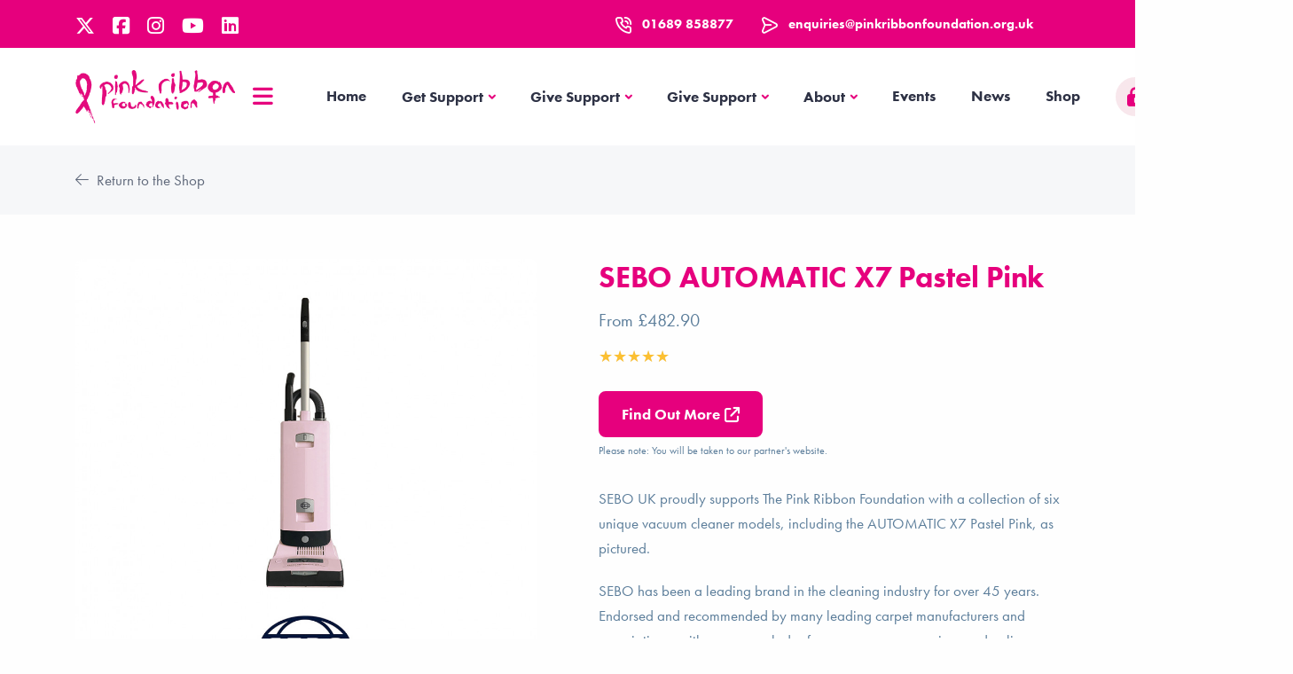

--- FILE ---
content_type: text/html; charset=UTF-8
request_url: https://give.pinkribbonfoundation.org.uk/shop/21/who-weve-helped
body_size: 7175
content:
<!DOCTYPE html>
<html lang="en">

<head>
  <meta charset="utf-8">
  
  <meta name="viewport" content="width=device-width, initial-scale=1, maximum-scale=1">
  <script src="https://kit.fontawesome.com/5d8d91f481.js" crossorigin="anonymous" type="af6c6782972d85fec192e1a5-text/javascript"></script>

  <meta name="theme-color" content="#E4007D">
    <meta name="description" content="description"/>
    <meta name="keywords" content="keywords"/>
    <meta content="The Pink Ribbon Foundation,fundraising,charity,donate,events,tickets" name="keywords">
    <meta content="Charity Hive" name="author">
    <meta property="og:site_name" content="The Pink Ribbon Foundation " />
    <meta property="fb:app_id" content="2201607586756434" />
        <meta content="The The Pink Ribbon Foundation  website. Join in, fundraise and donate!" name="description">
    <meta property="og:url" content="https://www.pinkribbonfoundation.org.uk/" />
    <meta property="og:type" content="website" />
    <meta property="og:title" content="The Pink Ribbon Foundation " />
    <meta property="og:description" content="The The Pink Ribbon Foundation  website. Join in, fundraise and donate!"/>
    <meta property="og:image" content="https://www.pinkribbonfoundation.org.uk/img/pink/logo.png" />    
  <title>The Pink Ribbon Foundation </title>
  <link rel="shortcut icon" href="/img/pink/favicon.png">
  <link href="/bower_components/froala/froala_editor.pkgd.min.css" rel="stylesheet" type="text/css" />
  <link rel="stylesheet" href="/honeycomb/assets/css/plugins.css">
  <link rel="stylesheet" href="/honeycomb/assets/css/style.css">
  <link rel="stylesheet" href="/honeycomb/assets/css/colors/prf-pink.css">  <link rel="stylesheet" href="/honeycomb/assets/css/donate.css">
  <script src="/cdn-cgi/scripts/7d0fa10a/cloudflare-static/rocket-loader.min.js" data-cf-settings="af6c6782972d85fec192e1a5-|49"></script><link rel="preload" href="/honeycomb/assets/css/fonts/futura-pt.css" as="style" onload="this.rel='stylesheet'">
  <script src="/bower_components/jquery/dist/jquery.min.js" type="af6c6782972d85fec192e1a5-text/javascript"></script>
    <!-- Mobiscroll JS and CSS Includes -->
    <link href="/css/mobiscroll4/mobiscroll.jquery.min.css" rel="stylesheet">
    <link href="/css/mobiscroll5/mobiscroll.jquery.min.css" rel="stylesheet">
    <script src="/js/mobiscroll4/mobiscroll.jquery.min.js" type="af6c6782972d85fec192e1a5-text/javascript"></script>
    <script type="af6c6782972d85fec192e1a5-text/javascript">
        window.mobiscroll4 = mobiscroll;
        $.fn.mobiscroll4 = $.fn.mobiscroll;
    </script>
    <script src="/js/mobiscroll5/mobiscroll.jquery.min.js" type="af6c6782972d85fec192e1a5-text/javascript"></script>
    <script src="/honeycomb/assets/js/mobiscroll-setup.js" type="af6c6782972d85fec192e1a5-text/javascript"></script>
    <link href="/css/froala_style.css" rel="stylesheet">
    <script type="af6c6782972d85fec192e1a5-text/javascript" src="/bower_components/froala/froala_editor.pkgd.min.js"></script>
    <link href="/css/editor-setup.css" rel="stylesheet" type="text/css" />

    <script src="/bower_components/chart.js/dist/Chart.min.js" type="af6c6782972d85fec192e1a5-text/javascript"></script>
    <script src="/js/jquery.countdown.min.js" type="af6c6782972d85fec192e1a5-text/javascript"></script>
  
    <link href="/honeycomb/assets/css/dataTables.bootstrap.css" rel="stylesheet">
    <link href="/bower_components/datatables.net-bs/css/responsive.bootstrap.css" rel="stylesheet">
    <script src="/bower_components/datatables.net/js/jquery.dataTables.min.js" type="af6c6782972d85fec192e1a5-text/javascript"></script>
    <script src="/bower_components/datatables.net-bs/js/dataTables.bootstrap.min.js" type="af6c6782972d85fec192e1a5-text/javascript"></script>
    <script src="/bower_components/datatables.net/js/dataTables.responsive.min.js" type="af6c6782972d85fec192e1a5-text/javascript"></script>
    <script src="/bower_components/datatables.net/js/responsive.bootstrap.min.js" type="af6c6782972d85fec192e1a5-text/javascript"></script>
    

  
<style>
        .StripeElement {
            box-sizing: border-box;

            height: 40px;

            padding: 10px 12px;

            border: 1px solid transparent;
            border-radius: 4px;
            background-color: white;

            box-shadow: 0 1px 3px 0 #e6ebf1;
            -webkit-transition: box-shadow 150ms ease;
            transition: box-shadow 150ms ease;
        }

        .StripeElement--focus {
            box-shadow: 0 1px 3px 0 #cfd7df;
        }

        .StripeElement--invalid {
            border-color: #fa755a;
        }

        .StripeElement--webkit-autofill {
            background-color: #fefde5 !important;
          }
        
        
    </style>

    <script src="https://analytics.ahrefs.com/analytics.js" data-key="cA94j99OC9K8F11T409Psw" async type="af6c6782972d85fec192e1a5-text/javascript"></script>
    
<style >[wire\:loading], [wire\:loading\.delay], [wire\:loading\.inline-block], [wire\:loading\.inline], [wire\:loading\.block], [wire\:loading\.flex], [wire\:loading\.table], [wire\:loading\.grid], [wire\:loading\.inline-flex] {display: none;}[wire\:loading\.delay\.shortest], [wire\:loading\.delay\.shorter], [wire\:loading\.delay\.short], [wire\:loading\.delay\.long], [wire\:loading\.delay\.longer], [wire\:loading\.delay\.longest] {display:none;}[wire\:offline] {display: none;}[wire\:dirty]:not(textarea):not(input):not(select) {display: none;}input:-webkit-autofill, select:-webkit-autofill, textarea:-webkit-autofill {animation-duration: 50000s;animation-name: livewireautofill;}@keyframes livewireautofill { from {} }</style>

</head>

<body>










  <div class="content-wrapper">
    <header class="wrapper  bg-light ">

    
    
    


          <div class="bg-primary text-white fw-bold fs-15 mb-0 ">
        <div class="container py-1 d-md-flex flex-md-row">
          <div class="d-flex flex-row align-items-center justify-content-between">
            <div class="d-flex flex-row">
                                          
            <a class="icon text-white mt-1  me-4 fs-22 " href="https://www.twitter.com/pinkribbonfound" target="_blank"><i class="fa-brands fa-x-twitter"></i></a>            <a class="icon text-white mt-1  me-4 fs-22 " href="https://www.facebook.com/pinkribbonfoundation" target="_blank"><i class="fa-brands fa-square-facebook"></i></a>            <a class="icon text-white mt-1  me-4 fs-22 " href="https://www.instagram.com/pinkribbonfoundation" target="_blank"><i class="fa-brands fa-instagram"></i></a>                        <a class="icon text-white mt-1  me-4 fs-22 " href="https://www.youtube.com/@pinkribbonfoundationuk" target="_blank"><i class="fa-brands fa-youtube"></i></a>                        <a class="icon text-white mt-1  me-4 fs-22 " href="http://www.linkedin.com/company/pink-ribbon-foundation" target="_blank"><i class="fa-brands fa-linkedin"></i></a>            </div>

            
          </div>

                    <div class="d-flex flex-row align-items-center me-6 ms-auto">
            <div class="icon text-white fs-22 mt-1 me-2"> <i class="uil uil-phone-volume"></i></div>
            <p class="mb-0">01689 858877</p>
          </div>
          <div class="d-flex flex-row align-items-center me-6">
            <div class="icon text-white fs-22 mt-1 me-2"> <i class="uil uil-message"></i></div>
            <p class="mb-0"><a href="/contact" class="link-white hover"><span class="__cf_email__" data-cfemail="85e0ebf4f0ecf7ece0f6c5f5ecebeef7ece7e7eaebe3eaf0ebe1e4f1eceaebabeaf7e2abf0ee">[email&#160;protected]</span></a></p>
          </div>
                  </div>
                <!-- /.container -->
      </div>
      
      
      
      <nav class="navbar navbar-expand-lg center-nav   navbar-light navbar-bg-dark   " >
        <div class="container flex-lg-row flex-nowrap align-items-center">
          <div class="navbar-brand w-100 me-8">
            <div class="d-flex">
              <a href="/">
                <img src="/img/pink/logo.png" alt="The Pink Ribbon Foundation"  width="180"  />
              </a>
              <a class="nav-link d-none d-lg-flex text-primary d-flex flex-row align-items-center fs-26 ms-4" data-bs-toggle="offcanvas" data-bs-target="#offcanvas-full"><i class="fa-solid fa-bars"></i></a>
            </div>

          </div>

          <div class="navbar-collapse offcanvas offcanvas-nav offcanvas-start">
            <div class="offcanvas-header d-lg-none">
              <img class="mb-0" src="/img/pink/logo-light.png" width="60%" alt="The Pink Ribbon Foundation" />
              <button type="button" class="btn-close btn-close-white" data-bs-dismiss="offcanvas" aria-label="Close"></button>
            </div>
            <div class="offcanvas-body ms-lg-auto d-flex flex-column h-100">

              <ul class="navbar-nav ">
            





<li class="nav-item">
    <a class="nav-link"  href="/" >Home</a>
  </li>






<li class="nav-item dropdown  parent-link ">
    <a class="nav-link" href="/getsupport">Get Support</a>
  <a class="nav-link dropdown-toggle" href="#" data-bs-toggle="dropdown"><span class="visually-hidden">Get Support</span></a>
    <ul class="dropdown-menu">
        <li class="nav-item"><a class="dropdown-item" href="/getsupport-breast-cancer-awareness" >Breast Cancer Awareness</a></li>
        <li class="nav-item"><a class="dropdown-item" href="/getsupport-breast-cancer-information" >Breast Cancer Information</a></li>
        <li class="nav-item"><a class="dropdown-item" href="/getsupport-products" >Helpful Products &amp; Services</a></li>
        <li class="nav-item"><a class="dropdown-item" href="/insurance" >Specialist Insurance</a></li>
        <li class="nav-item"><a class="dropdown-item" href="/getsupport-apply" >Apply For a Grant</a></li>
        <li class="nav-item"><a class="dropdown-item" href="/who-weve-helped" >Who We’ve Helped</a></li>
      </ul>
</li>



 
<li class="nav-item dropdown dropdown-mega  parent-link ">
  <a class="nav-link" href="/givesupport">Give Support</a>
  <a class="nav-link dropdown-toggle" href="#" data-bs-toggle="dropdown"><span class="visually-hidden">Give Support</span></a>
  
  <ul class="dropdown-menu mega-menu">
    <li class="mega-menu-content">
      <div class="row gx-0 gx-lg-3">
                <div class="col-lg-3">
          <h6 class="dropdown-header">Start a Fundraiser...</h6>
          <ul class="list-unstyled cc-1 pb-lg-1">
            <li><a class="dropdown-item" href="/fundraising/create/organised">Take Part in an Event</a></li>
            <li><a class="dropdown-item" href="/fundraising/create/personal">Celebrating an Occasion</a></li>
            <li><a class="dropdown-item" href="/fundraising/create/remember">Remembering Someone</a></li>
            <li><a class="dropdown-item" href="/fundraising/create/challenge">Do Your Own Thing</a></li>
          </ul>
        </div>
        <!--/column -->
                <div class="col-lg-3">
          <h6 class="dropdown-header">Donate</h6>
          <ul class="list-unstyled cc-1">
            <li><a class="dropdown-item" href="/donate?freq=monthly">Give Regularly</a></li>
            <li><a class="dropdown-item" href="/donate">Give Once</a></li>
            <li><a class="dropdown-item" href="/sponsor">Give to a Person or Team</a></li>
            <li><a class="dropdown-item" href="/supporterswall">Our Recent Supporters</a></li>
          </ul>
        </div>
        <!--/column -->


                        <div class="col-lg-3">
          <h6 class="dropdown-header">Events and more</h6>
          <ul class="list-unstyled cc-1">
            
                                                                                    
            
                          <li><a class="dropdown-item" href="/crowdfunding">Crowdfunders</a></li>
                                                                                                          </ul>
        </div>
                <!--/column -->
        
        <div class="col-lg-3">
                    <ul class="list-unstyled cc-1">
                        <li class="nav-item"><a class="dropdown-item"  href="givesupport-other" >Other Ways to Support Us</a></li>
                        <li class="nav-item"><a class="dropdown-item"  href="/givesupport-support-us" >Support Us as a Company</a></li>
                        <li class="nav-item"><a class="dropdown-item"  href="/shoot4pink" >SHOOT4PINK</a></li>
                        <li class="nav-item"><a class="dropdown-item"  href="/givesupport-our-supporters" >Our Supporters 2026</a></li>
                      </ul>
        </div>
        <!--/column -->



      </div>
      <!--/.row -->
    </li>
    <!--/.mega-menu-content-->
  </ul>
  <!--/.dropdown-menu -->
</li>




<li class="nav-item dropdown  parent-link ">
    <a class="nav-link" href="/givesupport">Give Support</a>
  <a class="nav-link dropdown-toggle" href="#" data-bs-toggle="dropdown"><span class="visually-hidden">Give Support</span></a>
    <ul class="dropdown-menu">
        <li class="nav-item"><a class="dropdown-item" href="/givesupport-other" >Other Ways to Support Us</a></li>
        <li class="nav-item"><a class="dropdown-item" href="/givesupport-support-us" >Support Us as a Company</a></li>
        <li class="nav-item"><a class="dropdown-item" href="/shoot4pink" >SHOOT4PINK</a></li>
        <li class="nav-item"><a class="dropdown-item" href="/givesupport-our-supporters" >Our Supporters 2026</a></li>
      </ul>
</li>






<li class="nav-item dropdown  parent-link ">
    <a class="nav-link" href="/about">About</a>
  <a class="nav-link dropdown-toggle" href="#" data-bs-toggle="dropdown"><span class="visually-hidden">About</span></a>
    <ul class="dropdown-menu">
        <li class="nav-item"><a class="dropdown-item" href="/about" >About Us</a></li>
        <li class="nav-item"><a class="dropdown-item" href="/contact" >Contact</a></li>
        <li class="nav-item"><a class="dropdown-item" href="/about-guiding-principles" >Our Guiding Principles</a></li>
        <li class="nav-item"><a class="dropdown-item" href="/patrons" >Patrons</a></li>
        <li class="nav-item"><a class="dropdown-item" href="/ambassadors" >Ambassadors</a></li>
      </ul>
</li>







<li class="nav-item">
    <a class="nav-link"  href="/events" >Events</a>
  </li>







<li class="nav-item">
    <a class="nav-link"  href="/news" >News</a>
  </li>







<li class="nav-item">
    <a class="nav-link"  href="/shop" >Shop</a>
  </li>










</ul>
<!-- /.navbar-nav -->



              <div class="offcanvas-footer d-lg-none">
                <div>
                  
                  <br /> 01689 858877 <br />
                  <nav class="nav social social-white mt-4">
                  <a href="https://www.twitter.com/pinkribbonfound" target="_blank"><i class="fa-brands fa-x-twitter"></i></a>                  <a href="https://www.facebook.com/pinkribbonfoundation" target="_blank"><i class="fa-brands fa-square-facebook"></i></a>                  <a href="https://www.instagram.com/pinkribbonfoundation" target="_blank"><i class="fa-brands fa-instagram"></i></a>                                    <a href="href="http://www.youtube.com/@pinkribbonfoundationuk" target="_blank"><i class="fa-brands fa-youtube"></i></a>                                    <a href="http://www.linkedin.com/company/pink-ribbon-foundation" target="_blank"><i class="fa-brands fa-linkedin"></i></a>                  </nav>
                  <!-- /.social -->
                </div>
              </div>
              <!-- /.offcanvas-footer -->
            </div>
            <!-- /.offcanvas-body -->
          </div>
          <!-- /.navbar-collapse -->
          <div class="navbar-other w-100 d-flex ms-auto">
            <ul class="navbar-nav flex-row align-items-center ms-auto">
              
                            <li class="nav-item d-none d-md-block ms-4">
                <a href="/login" class="fs-lg text primary btn btn-circle btn-soft-primary"><i class="fa-solid fa-lock-keyhole"></i></a>
              </li>


              
              
              
                                            <li class="nav-item d-none d-md-block">
                  <a  href="/donate"  class="btn btn-sm btn-primary  text-uppercase rounded-pill"><i class="fa-solid fa-heart fa-beat-fade me-2"></i> Donate</a>
                </li>
                            
              <li class="nav-item d-lg-none">
                <button class="hamburger offcanvas-nav-btn"><span></span></button>
              </li>

            </ul>
            <!-- /.navbar-nav -->
          </div>
          <!-- /.navbar-other -->
        </div>
        <!-- /.container -->
      </nav>
      <!-- /.navbar -->
      
      
      

            <div class="offcanvas offcanvas-top offcanvas-sm- h-100 bg-secondary text-light p-5" id="offcanvas-full" data-bs-scroll="true">
        <div class="offcanvas-header">
          <a type="button" class="fa-solid fa-xmark-large text-light fs-24" data-bs-dismiss="offcanvas" aria-label="Close"></a>
        </div>
        <div class="offcanvas-body d-flex flex-column">
          <div class="row">
            <div class="col-3">
              <div class="pb-1"><a href="/contact" class="text-uppercase text-white fs-34">Contact</a></div>
              <div class="pb-1"><a href="/news" class="text-uppercase text-white fs-34">News</a></div>
              <div class="pb-1"><a href="/insurance" class="text-uppercase text-white fs-34">Insurance</a></div>
              <div class="pb-1"><a href="/shop" class="text-uppercase text-white fs-34">Shop</a></div>
              <div class="pb-4"><a href="/donate" class="text-uppercase text-white fs-34">Donate</a></div>

              <a class="icon text-white mt-1  me-4 fs-22 " href="https://www.twitter.com/pinkribbonfound" target="_blank"><i class="fa-brands fa-x-twitter"></i></a>            <a class="icon text-white mt-1  me-4 fs-22 " href="https://www.facebook.com/pinkribbonfoundation" target="_blank"><i class="fa-brands fa-square-facebook"></i></a>            <a class="icon text-white mt-1  me-4 fs-22 " href="https://www.instagram.com/pinkribbonfoundation" target="_blank"><i class="fa-brands fa-instagram"></i></a>                        <a class="icon text-white mt-1  me-4 fs-22 " href="https://www.youtube.com/@pinkribbonfoundationuk" target="_blank"><i class="fa-brands fa-youtube"></i></a>                        <a class="icon text-white mt-1  me-4 fs-22 " href="http://www.linkedin.com/company/pink-ribbon-foundation" target="_blank"><i class="fa-brands fa-linkedin"></i></a>
            </div>

            <div class="col-9">

              <div class="row">
                                                                              <div class="col-4 pb-6">
                                    <a href="/getsupport" class="text-uppercase text-white fs-22">Get Support</a>
                                    <hr class="my-0 mb-2" style="color:#fff!important;" />
                                    <div class="pb-1"><a  href="getsupport-breast-cancer-awareness"  class="text-uppercase text-white fs-18">Breast Cancer Awareness</a></div>
                                    <div class="pb-1"><a  href="getsupport-breast-cancer-information"  class="text-uppercase text-white fs-18">Breast Cancer Information</a></div>
                                    <div class="pb-1"><a  href="/getsupport-products"  class="text-uppercase text-white fs-18">Helpful Products &amp; Services</a></div>
                                    <div class="pb-1"><a  href="insurance"  class="text-uppercase text-white fs-18">Specialist Insurance</a></div>
                                    <div class="pb-1"><a  href="getsupport-apply"  class="text-uppercase text-white fs-18">Apply For a Grant</a></div>
                                    <div class="pb-1"><a  href="who-weve-helped"  class="text-uppercase text-white fs-18">Who We’ve Helped</a></div>
                                  </div>
                                                              <div class="col-4 pb-6">
                                    <a href="/givesupport" class="text-uppercase text-white fs-22">Give Support</a>
                                    <hr class="my-0 mb-2" style="color:#fff!important;" />
                                    <div class="pb-1"><a  href="givesupport-other"  class="text-uppercase text-white fs-18">Other Ways to Support Us</a></div>
                                    <div class="pb-1"><a  href="/givesupport-support-us"  class="text-uppercase text-white fs-18">Support Us as a Company</a></div>
                                    <div class="pb-1"><a  href="/shoot4pink"  class="text-uppercase text-white fs-18">SHOOT4PINK</a></div>
                                    <div class="pb-1"><a  href="/givesupport-our-supporters"  class="text-uppercase text-white fs-18">Our Supporters 2026</a></div>
                                  </div>
                                                              <div class="col-4 pb-6">
                                    <a href="/about" class="text-uppercase text-white fs-22">About</a>
                                    <hr class="my-0 mb-2" style="color:#fff!important;" />
                                    <div class="pb-1"><a  href="about"  class="text-uppercase text-white fs-18">About Us</a></div>
                                    <div class="pb-1"><a  href="/contact"  class="text-uppercase text-white fs-18">Contact</a></div>
                                    <div class="pb-1"><a  href="/about-guiding-principles"  class="text-uppercase text-white fs-18">Our Guiding Principles</a></div>
                                    <div class="pb-1"><a  href="/patrons"  class="text-uppercase text-white fs-18">Patrons</a></div>
                                    <div class="pb-1"><a  href="/ambassadors"  class="text-uppercase text-white fs-18">Ambassadors</a></div>
                                  </div>
                                                                                                                                                      

              </div>

              <div class="row pt-10">
                <div class="col-4">
                  <div class="text-uppercase text-white fs-22">Get Involved</div>
                  <hr class="my-0 mb-2" style="color:#fff!important;" />
                  <div class="pb-1"><a href="/fundraising" class="text-uppercase text-white fs-18">Start your own fundraiser</a></div>
                  <div class="pb-1"><a href="/sponsor" class="text-uppercase text-white fs-18">Sponsor a Friend</a></div>
                  <div class="pb-1"><a href="/supporterswall" class="text-uppercase text-white fs-18">Our Recent Supporters</a></div>
                </div>

                <div class="col-4">
                  <div class="text-uppercase text-white fs-22">Events and More</div>
                  <hr class="my-0 mb-2" style="color:#fff!important;" />
                  <div class="pb-1"><a href="/events" class="text-uppercase text-white fs-18">Events</a></div>
                  <div class="pb-1"><a href="/crowdfunding" class="text-uppercase text-white fs-18">Crowdfunders</a></div>
                  <div class="pb-1"><a href="/raffles" class="text-uppercase text-white fs-18">Raffles / Competitions</a></div>
                  <div class="pb-1"><a href="/auction" class="text-uppercase text-white fs-18">Auctions</a></div>
                </div>
                
              </div>


            </div>


          </div>

        </div>
        <!-- /.offcanvas-body -->
      </div>
      <!-- /.offcanvas -->
      


    </header>
    <!-- /header -->

















<section class="wrapper bg-gray">
      <div class="container py-3 py-md-5">
        <nav class="d-inline-block" aria-label="breadcrumb">
          <ol class="breadcrumb mb-0">
            <li class="breadcrumb-item"><a href="/shop"><i class="fa-light fa-arrow-left me-1"></i> Return to the Shop</a></li>
          </ol>
        </nav>
        <!-- /nav -->
      </div>
      <!-- /.container -->
    </section>
    <!-- /section -->

<section class="wrapper bg-light">
      <div class="container py-5 py-md-10">
        <div class="row gx-md-8 gx-xl-12 gy-8">
          <div class="col-lg-6">
            <div class="swiper-container swiper-thumbs-container" data-margin="10" data-dots="false" data-nav="true"  data-thumbs="true" >
              <div class="swiper">
                <div class="swiper-wrapper">
                  <div class="swiper-slide">
                    <figure class="rounded"><img src="/storage/merch_images/fP9wFt2347toTMTd6rdvcU89yarQAOVwp6NoPBKW.jpeg" alt="SEBO AUTOMATIC X7 Pastel Pink" id="imageToSwap" /><a class="item-link" href="/storage/merch_images/fP9wFt2347toTMTd6rdvcU89yarQAOVwp6NoPBKW.jpeg" data-glightbox data-gallery="product-group"><i class="uil uil-focus-add"></i></a></figure>
                  </div>
                  <!--/.swiper-slide -->
                                    <div class="swiper-slide">
                    <figure class="rounded"><img src="/storage/merch_images/mAvpX8GWutXNWZLMWB5rTn08pokWf8NJwxjYvwTe.jpeg" alt="SEBO AUTOMATIC X7 Pastel Pink" /><a class="item-link" href="/storage/merch_images/mAvpX8GWutXNWZLMWB5rTn08pokWf8NJwxjYvwTe.jpeg" data-glightbox data-gallery="product-group"><i class="uil uil-focus-add"></i></a></figure>
                  </div>
                  <!--/.swiper-slide -->
                                                      <div class="swiper-slide">
                    <figure class="rounded"><img src="/storage/merch_images/PrtWTCDCbNZdpVHfHPTXp7W7tKGnJRAYMr91obB1.jpeg" alt="SEBO AUTOMATIC X7 Pastel Pink" /><a class="item-link" href="/storage/merch_images/PrtWTCDCbNZdpVHfHPTXp7W7tKGnJRAYMr91obB1.jpeg" data-glightbox data-gallery="product-group"><i class="uil uil-focus-add"></i></a></figure>
                  </div>
                  <!--/.swiper-slide -->
                                                      <div class="swiper-slide">
                    <figure class="rounded"><img src="/storage/merch_images/O4PU6S0L0bl0oatBOlPwdogNeX8mMsLQTfKeZi0F.jpeg" alt="SEBO AUTOMATIC X7 Pastel Pink" /><a class="item-link" href="/storage/merch_images/O4PU6S0L0bl0oatBOlPwdogNeX8mMsLQTfKeZi0F.jpeg" data-glightbox data-gallery="product-group"><i class="uil uil-focus-add"></i></a></figure>
                  </div>
                  <!--/.swiper-slide -->
                                    
                </div>
                <!--/.swiper-wrapper -->
              </div>
              <!-- /.swiper -->
                            <div class="swiper swiper-thumbs">
                <div class="swiper-wrapper">
                  <div class="swiper-slide"><img src="/storage/merch_images/fP9wFt2347toTMTd6rdvcU89yarQAOVwp6NoPBKW.jpeg" class="rounded" alt="SEBO AUTOMATIC X7 Pastel Pink" /></div>                  <div class="swiper-slide"><img src="/storage/merch_images/mAvpX8GWutXNWZLMWB5rTn08pokWf8NJwxjYvwTe.jpeg" class="rounded" alt="SEBO AUTOMATIC X7 Pastel Pink" /></div>                  <div class="swiper-slide"><img src="/storage/merch_images/PrtWTCDCbNZdpVHfHPTXp7W7tKGnJRAYMr91obB1.jpeg" class="rounded" alt="SEBO AUTOMATIC X7 Pastel Pink" /></div>                  <div class="swiper-slide"><img src="/storage/merch_images/O4PU6S0L0bl0oatBOlPwdogNeX8mMsLQTfKeZi0F.jpeg" class="rounded" alt="SEBO AUTOMATIC X7 Pastel Pink" /></div>                                  </div>
                <!--/.swiper-wrapper -->
              </div>
              <!-- /.swiper -->
                          </div>
            <!-- /.swiper-container -->
          </div>
          <!-- /column -->
          <div class="col-lg-6">
            <div class="post-header mb-5">
            
              <h1 class="post-title display-5">SEBO AUTOMATIC X7 Pastel Pink</h1>
                            <p class="price fs-20 mb-2"><span class="amount"> From £482.90    </span></p>
              
                                            
              <a href="#" class="link-body ratings-wrapper"><span class="ratings five"></span></a>
            </div>

                        <a href="?redirect=true" target="_blank" class="btn btn-primary btn">Find Out More <i class="fa-solid fa-arrow-up-right-from-square ms-1"></i></a>
            <div class="small pt-1">Please note: You will be taken to our partner's website.</div>
            
            

                        
            

            <!-- /.post-header -->
            <p class="mb-6"><p id="isPasted">SEBO UK proudly supports The Pink Ribbon Foundation with a collection of six unique vacuum cleaner models, including the AUTOMATIC X7 Pastel Pink, as pictured. &nbsp;</p><p>SEBO has been a leading brand in the cleaning industry for over 45 years. Endorsed and recommended by many leading carpet manufacturers and associations, with many accolades from consumer magazines and online platforms such as Ideal Homes, Good Homes, Mumsnet, The Telegraph, Your Home Style, and The Independent for its quality, usability, reliability and performance. &nbsp;</p><p>SEBO UK will donate 25% of profits from each Pink Ribbon vacuum sold directly to the Foundation.&nbsp;</p><p>Social Media: &nbsp;</p><p>Instagram - @sebo_uk&nbsp;</p><p>Facebook - @SEBOUKLtd&nbsp;</p><p>X - @SEBO_UK&nbsp;</p><p>TikTok - @sebo_uk&nbsp;</p></p>

            
          </div>
          <!-- /column -->
        </div>
        <!-- /.row -->

        
      </div>
      <!-- /.container -->
    </section>
    <!-- /section -->

<div class="mt-10"></div>
    





<footer class="bg-primary text-white mt-0 footer-bgcolour-">
  <div class="container pt-6 pt-md-15 pb-7">
    <div class="row gy-6 gy-lg-0">
      <div class="col-lg-4">
        <div class="widget">
        <img class="mb-4" src="/img/pink/logo-light.png" width="200" alt="The Pink Ribbon Foundation" />
          <p class="lead mb-3 "></p>
           <p class="mb-3 ">The Pink Ribbon Foundation is a registered Charity No. 1080839</p>            <nav class="nav social social-white mb-3">
              <a href="https://www.twitter.com/pinkribbonfound" target="_blank"><i class="fa-brands fa-x-twitter"></i></a>              <a href="https://www.facebook.com/pinkribbonfoundation" target="_blank"><i class="fa-brands fa-square-facebook"></i></a>              <a href="https://www.instagram.com/pinkribbonfoundation" target="_blank"><i class="fa-brands fa-instagram"></i></a>                            <a href="https://www.youtube.com/@pinkribbonfoundationuk" target="_blank"><i class="fa-brands fa-youtube"></i></a>                            <a href="http://www.linkedin.com/company/pink-ribbon-foundation" target="_blank"><i class="fa-brands fa-linkedin"></i></a>          </nav>
          <!-- /.social -->

          <a  href="/donate"  class="btn btn-outline-white text-uppercase rounded-pill"><i class="fa-regular fa-heart fa-beat-fade me-2"></i> Donate</a>
        </div>
        <!-- /.widget -->
      </div>
      <!-- /column -->
            <div class="col-md-4 col-lg-2 offset-lg-2">
        <div class="widget">
          <h4 class="widget-title text-white mb-3">Give Support</h4>
          <ul class="list-unstyled  mb-0">
            <li><a href="/donate?freq=monthly" class="text-white">Give Regularly</a></li>
            <li><a href="/donate" class="text-white">Give Once</a></li>
            <li><a href="/fundraising" class="text-white">Start Fundraising</a></li>
            <li><a href="/sponsor" class="text-white">Sponsor a Friend</a></li>
            <li><a href="/news" class="text-white">Stories</a></li>
          </ul>
        </div>
        <!-- /.widget -->
      </div>
      <!-- /column -->
      <div class="col-md-4 col-lg-2">
        <div class="widget">
          <h4 class="widget-title text-white mb-3">Events and More</h4>
          <ul class="list-unstyled text-reset- mb-0">
            <li><a href="/news" class="text-white">News</a></li>
                                                                                                                                              </ul>
        </div>
        <!-- /.widget -->
      </div>
      <!-- /column -->
            <div class="col-md-4 col-lg-2">
        <div class="widget">
          <h4 class="widget-title text-white mb-3">Get in Touch</h4>
          <address>Crofton House<br>5 Morley Close<br>Orpington<br>Kent BR6 8JR</address>          <a href="/contact" class="text-white"><span class="__cf_email__" data-cfemail="04616a75716d766d617744746d6a6f766d66666b6a626b716a6065706d6b6a2a6b76632a716f">[email&#160;protected]</span></a><br /> 01689 858877
        </div>
        <!-- /.widget -->
      </div>
      <!-- /column -->
    </div>
    <!--/.row -->
    <hr class="mt-5 mt-md-15 mb-7" />
    <div class="d-md-flex align-items-center justify-content-between">
      <p class="mb-2 mb-lg-0">
        <a href="/privacy" class="text-white  fs-15 ">Privacy Policy</a> | <a href="/terms" class="text-white  fs-15 ">Terms and Conditions</a> | <a href="/fees" class="text-white  fs-15 ">Fees and Charges</a><br>
        <span class=" fs-15 ">© 2026 The Pink Ribbon Foundation. All rights reserved.</span>
      </p>
      <nav class="text-md-end">
        <a href="https://www.charityhive.co.uk" target="_blank" class="hover text-white">Powered with <i class="fa fa-heart fa-beat-fade text-orange"></i> by Charity Hive</a>
      </nav>
      <!-- /.social -->
    </div>
    <!-- /div -->
  </div>
  <!-- /.container -->
</footer>


  <div class="progress-wrap">
    <svg class="progress-circleMain svg-content" width="100%" height="100%" viewBox="-1 -1 102 102">
      <path d="M50,1 a49,49 0 0,1 0,98 a49,49 0 0,1 0,-98" />
    </svg>
  </div>
  <script data-cfasync="false" src="/cdn-cgi/scripts/5c5dd728/cloudflare-static/email-decode.min.js"></script><script src="/honeycomb/assets/js/plugins.js" type="af6c6782972d85fec192e1a5-text/javascript"></script>
  <script src="/honeycomb/assets/js/theme.js" type="af6c6782972d85fec192e1a5-text/javascript"></script>
  <script src="/honeycomb/assets/js/table-setup.js" type="af6c6782972d85fec192e1a5-text/javascript"></script>

<script src="/honeycomb/assets/js/bootstrap-input-spinner.js" type="af6c6782972d85fec192e1a5-text/javascript"></script>
<script type="af6c6782972d85fec192e1a5-text/javascript">
    $("input[type='number']").inputSpinner()
</script>

<script src="/js/editor-setup.js" type="af6c6782972d85fec192e1a5-text/javascript"></script>

<!-- Global site tag (gtag.js) - Google Analytics -->
<script async src="https://www.googletagmanager.com/gtag/js?id=G-SSSYF6NL9G" type="af6c6782972d85fec192e1a5-text/javascript"></script>
<script type="af6c6782972d85fec192e1a5-text/javascript">
  window.dataLayer = window.dataLayer || [];
  function gtag(){dataLayer.push(arguments);}
  gtag('js', new Date());

  gtag('config', 'G-SSSYF6NL9G');
</script>


<script type="af6c6782972d85fec192e1a5-text/javascript">console.warn("Livewire: The published Livewire assets are out of date See: https://laravel-livewire.com/docs/installation/")</script><script src="/vendor/livewire/livewire.js?id=de3fca26689cb5a39af4" data-turbo-eval="false" data-turbolinks-eval="false" type="af6c6782972d85fec192e1a5-text/javascript"></script><script data-turbo-eval="false" data-turbolinks-eval="false" type="af6c6782972d85fec192e1a5-text/javascript">window.livewire = new Livewire();window.Livewire = window.livewire;window.livewire_app_url = '';window.livewire_token = 'yrncqqkjeFZbPU9zf424JGyLcYrjcAfbjvdAjUDf';window.deferLoadingAlpine = function (callback) {window.addEventListener('livewire:load', function () {callback();});};let started = false;window.addEventListener('alpine:initializing', function () {if (! started) {window.livewire.start();started = true;}});document.addEventListener("DOMContentLoaded", function () {if (! started) {window.livewire.start();started = true;}});</script>
<script src="https://js.stripe.com/v3/" type="af6c6782972d85fec192e1a5-text/javascript"></script>


<script src="/cdn-cgi/scripts/7d0fa10a/cloudflare-static/rocket-loader.min.js" data-cf-settings="af6c6782972d85fec192e1a5-|49" defer></script><script defer src="https://static.cloudflareinsights.com/beacon.min.js/vcd15cbe7772f49c399c6a5babf22c1241717689176015" integrity="sha512-ZpsOmlRQV6y907TI0dKBHq9Md29nnaEIPlkf84rnaERnq6zvWvPUqr2ft8M1aS28oN72PdrCzSjY4U6VaAw1EQ==" data-cf-beacon='{"version":"2024.11.0","token":"2a5528bab6904777b37d52a0358b4e06","r":1,"server_timing":{"name":{"cfCacheStatus":true,"cfEdge":true,"cfExtPri":true,"cfL4":true,"cfOrigin":true,"cfSpeedBrain":true},"location_startswith":null}}' crossorigin="anonymous"></script>
</body>
</html>


--- FILE ---
content_type: text/css
request_url: https://give.pinkribbonfoundation.org.uk/honeycomb/assets/css/fonts/futura-pt.css
body_size: 397
content:
@import url("https://use.typekit.net/fmt7dji.css");
* {
  word-spacing: normal !important
}
body {
  font-family: "futura-pt", sans-serif;
  font-size: .85rem
}
.btn,
.dropdown-item,
.nav-link {
  letter-spacing: normal
}
.btn,
.lg-sub-html p,
.nav-link,
.nav-link p,
.navbar .btn-sm {
  font-size: .85rem
}
.btn-xs {
  font-size: .60rem
}
.dropdown-menu {
  font-size: .8rem
}
.btn-group-sm>.btn,
.btn-sm,
.post-meta,
.share-dropdown .dropdown-menu .dropdown-item {
  font-size: .75rem
}
.btn-group-xs>.btn,
.btn-xs,
{
  font-size: .60rem
}

.filter,
.filter ul li a,
.meta,
.post-category {
  font-size: .7rem
}
.post-header .post-meta {
  font-size: .85rem
}
.accordion-wrapper .card-header button,
.collapse-link,
.nav-tabs .nav-link {
  font-size: .9rem
}
blockquote {
  font-size: .9rem
}
.blockquote-footer {
  font-size: .65rem
}
.blockquote-details p {
  font-size: .85rem
}
.counter-wrapper p {
  font-size: .85rem
}
.counter-wrapper .counter {
  font-size: calc(1.33rem + .96vw)
}
@media (min-width:1200px) {
  .counter-wrapper .counter {
    font-size: 2.05rem
  }
}
.counter-wrapper .counter.counter-lg {
  font-size: calc(1.35rem + 1.2vw)
}
@media (min-width:1200px) {
  .counter-wrapper .counter.counter-lg {
    font-size: 2.25rem
  }
}
.icon-list.bullet-bg i {
  top: .25rem
}
.accordion-wrapper .card-header button:before {
  margin-top: -.2rem
}
.form-floating>label {
  padding-top: .65rem
}
.h1,
h1 {
  font-size: calc(1.275rem + .3vw)
}
@media (min-width:1200px) {
  .h1,
  h1 {
    font-size: 1.5rem
  }
}
.h2,
h2 {
  font-size: calc(1.26rem + .12vw)
}
@media (min-width:1200px) {
  .h2,
  h2 {
    font-size: 1.35rem
  }
}
.h3,
h3 {
  font-size: 1.15rem
}
.h4,
h4 {
  font-size: 1rem
}
.h5,
h5 {
  font-size: .95rem
}
.h6,
h6 {
  font-size: .9rem
}
.fs-sm {
  font-size: .75rem !important
}
.fs-lg {
  font-size: 1.05rem !important
}
.lead {
  font-size: .95rem;
  line-height: 1.6
}
.lead.fs-lg {
  font-size: 1.1rem !important;
  line-height: 1.55
}
.display-1 {
  font-size: calc(1.375rem + 1.5vw);
  line-height: 1.15
}
@media (min-width:1200px) {
  .display-1 {
    font-size: 2.5rem
  }
}
.display-2 {
  font-size: calc(1.355rem + 1.26vw);
  line-height: 1.2
}
@media (min-width:1200px) {
  .display-2 {
    font-size: 2.3rem
  }
}
.display-3 {
  font-size: calc(1.335rem + 1.02vw);
  line-height: 1.2
}
@media (min-width:1200px) {
  .display-3 {
    font-size: 2.1rem
  }
}
.display-4 {
  font-size: calc(1.315rem + .78vw);
  line-height: 1.25
}
@media (min-width:1200px) {
  .display-4 {
    font-size: 1.9rem
  }
}
.display-5 {
  font-size: calc(1.295rem + .54vw);
  line-height: 1.25
}
@media (min-width:1200px) {
  .display-5 {
    font-size: 1.7rem
  }
}
.display-6 {
  font-size: calc(1.275rem + .3vw);
  line-height: 1.3
}
@media (min-width:1200px) {
  .display-6 {
    font-size: 1.5rem
  }
}

--- FILE ---
content_type: text/css
request_url: https://give.pinkribbonfoundation.org.uk/honeycomb/assets/css/colors/prf-pink.css
body_size: 3271
content:
.accordion-wrapper .card-header button,.accordion-wrapper .card-header button:before,.accordion-wrapper .card-header button:hover,.bg-dark.text-inverse a:not(.btn):not([class*=link-]):hover,.bg-navy.text-inverse a:not(.btn):not([class*=link-]):hover,.breadcrumb-item a:hover,.collapse-link,.collapse-link:hover,.dropdown-header,.dropdown-item.active,.dropdown-item:active,.dropdown-item:focus,.dropdown-item:hover,.dropdown-menu-dark .dropdown-item.active,.dropdown-menu-dark .dropdown-item:active,.external:hover,.external:hover:after,.filter.basic-filter ul li a.active,.filter.basic-filter ul li a:hover,.filter:not(.basic-filter) ul li a.active,.filter:not(.basic-filter) ul li a:hover,.icon-list.bullet-primary i,.icon-list.bullet-soft-primary i,.link-primary,.link-primary:focus,.link-primary:hover,.nav-pills .nav-link.active,.nav-pills .show>.nav-link,.nav-tabs .nav-item.show .nav-link,.nav-tabs .nav-link.active,.nav-tabs.nav-tabs-basic .nav-link.active,.navbar-expand.navbar-light .navbar-nav .dropdown:not(.dropdown-submenu)>.dropdown-toggle:after,.navbar-light .language-select .dropdown-toggle:after,.navbar-light .navbar-nav .nav-link.active,.navbar-light .navbar-nav .nav-link:focus,.navbar-light .navbar-nav .nav-link:hover,.navbar-light .navbar-nav .show>.nav-link,.navbar-light .navbar-text a,.navbar-light .navbar-text a:focus,.navbar-light .navbar-text a:hover,.navbar-light.fixed .nav-link:focus,.navbar-light.fixed .nav-link:hover,.page-item.active .page-link,.page-link:focus,.page-link:hover,.plyr--full-ui input[type=range],.post-meta li a:hover,.progress-wrap:after,.text-inverse a:not(.btn):hover,.timeline .timeline-item .timeline-marker,.unordered-list.bullet-primary li:before,[class*=offcanvas-].text-inverse a:not(.btn):not([class*=link-]):hover,a,a:hover{color:#E6007D}.icon-list.bullet-bg i.bullet-white,.icon-list.bullet-bg i[class*=bullet-soft-primary],.icon-list.bullet-white i,.link-dark:hover,.list-unstyled li a.active,.navbar.navbar-light.fixed .btn.btn-outline-primary:not(:hover),.plyr__control--overlaid:focus,.plyr__control--overlaid:hover,.sidebar nav .nav-link.active,.text-primary,.text-reset a:hover,a.text-reset:hover{color:#E6007D!important}.form-control:focus{border-color:#e8b5c3}.form-check-input:checked,.icon-list.bullet-primary.bullet-bg i,.navbar.navbar-light.fixed .btn:not(.btn-expand):not(.btn-gradient),.text-line.text-primary:before,.text-line:before,.tooltip-inner{background-color:#E6007D}.bg-primary,.icon-list.bullet-bg i[class*=bullet-primary]{background-color:#E6007D!important}.plyr--video .plyr__controls .plyr__control.plyr__tab-focus,.plyr--video .plyr__controls .plyr__control:hover,.plyr--video .plyr__controls .plyr__control[aria-expanded=true]{background:#E6007D}.swiper-container.nav-color .swiper-navigation .swiper-button:hover,.swiper-container.nav-color .swiper-slide figure .item-link:hover{background:#E6007D!important}.form-check-input:checked,.hero-slider:before,.lg-outer .lg-item:after,.loader,.nav-tabs.nav-tabs-basic .nav-link:focus,.nav-tabs.nav-tabs-basic .nav-link:hover,.navbar.navbar-light.fixed .btn:not(.btn-expand):not(.btn-gradient),.post-meta li a:hover,.text-inverse a:not(.btn):hover,.tp-loader.spinner,blockquote{border-color:#E6007D}.border-primary{border-color:#E6007D!important}.btn-primary{--bs-btn-active-bg:$main-color;--bs-btn-active-border-color:$main-color;--bs-btn-color:#fff;--bs-btn-bg:#E6007D;--bs-btn-border-color:#E6007D;--bs-btn-hover-color:#fff;--bs-btn-hover-bg:#E6007D;--bs-btn-hover-border-color:#E6007D;--bs-btn-focus-shadow-rgb:216,129,152;--bs-btn-active-color:#fff;--bs-btn-active-bg:#E6007D;--bs-btn-active-border-color:#E6007D;--bs-btn-active-shadow:0rem 0.25rem 0.75rem rgba(30, 34, 40, 0.15);--bs-btn-disabled-color:#fff;--bs-btn-disabled-bg:#E6007D;--bs-btn-disabled-border-color:#E6007D}.btn-primary.btn-expand{color:#E6007D}.btn-primary.btn-expand:before{background-color:#E6007D}.btn-primary.btn-circle.ripple::after,.btn-primary.btn-circle.ripple::before{background-color:#E6007D}.btn-soft-primary{--bs-btn-color:#E6007D;--bs-btn-bg:#f8e7ec;--bs-btn-border-color:#f8e7ec;--bs-btn-hover-color:#E6007D;--bs-btn-hover-bg:#f8e7ec;--bs-btn-hover-border-color:#f8e7ec;--bs-btn-focus-shadow-rgb:242,212,221;--bs-btn-active-color:#E6007D;--bs-btn-active-bg:#f8e7ec;--bs-btn-active-border-color:#f8e7ec;--bs-btn-active-shadow:0rem 0.25rem 0.75rem rgba(30, 34, 40, 0.15);--bs-btn-disabled-color:#E6007D;--bs-btn-disabled-bg:#f8e7ec;--bs-btn-disabled-border-color:#f8e7ec}.btn-soft-primary.btn-expand{color:#E6007D}.btn-soft-primary.btn-expand i,.btn-soft-primary.btn-expand:before,.btn-soft-primary.btn-expand:hover,.btn-soft-primary.btn-expand:hover:before{color:#E6007D}.btn-soft-primary.btn-expand:before{background-color:#f8e7ec}.btn-soft-primary.btn-circle.ripple::after,.btn-soft-primary.btn-circle.ripple::before{background-color:#f8e7ec}.btn-outline-primary{--bs-btn-active-bg:$main-color;--bs-btn-active-border-color:$main-color;--bs-btn-color:#E6007D;--bs-btn-border-color:#E6007D;--bs-btn-hover-color:#fff;--bs-btn-hover-bg:#E6007D;--bs-btn-hover-border-color:#E6007D;--bs-btn-focus-shadow-rgb:209,107,134;--bs-btn-active-color:#fff;--bs-btn-active-bg:#E6007D;--bs-btn-active-border-color:#E6007D;--bs-btn-active-shadow:0rem 0.25rem 0.75rem rgba(30, 34, 40, 0.15);--bs-btn-disabled-color:#E6007D;--bs-btn-disabled-bg:transparent;--bs-btn-disabled-border-color:#E6007D;--bs-gradient:none}.btn-white.btn-play:hover{color:#E6007D}.bs-tooltip-auto[data-popper-placement^=top] .tooltip-arrow::before,.bs-tooltip-top .tooltip-arrow::before{border-top-color:#E6007D}.bs-tooltip-auto[data-popper-placement^=right] .tooltip-arrow::before,.bs-tooltip-end .tooltip-arrow::before,.wrapper.bg-primary.angled.lower-end:after,.wrapper.bg-primary.angled.upper-end:before{border-right-color:#E6007D}.bs-tooltip-auto[data-popper-placement^=bottom] .tooltip-arrow::before,.bs-tooltip-bottom .tooltip-arrow::before{border-bottom-color:#E6007D}.bs-tooltip-auto[data-popper-placement^=left] .tooltip-arrow::before,.bs-tooltip-start .tooltip-arrow::before,.wrapper.bg-primary.angled.lower-start:after,.wrapper.bg-primary.angled.upper-start:before{border-left-color:#E6007D}.progress-list .progressbar.primary svg path:last-child,.progress-wrap svg.progress-circle path{stroke:#E6007D}.progress-list .progressbar.soft-primary svg path:last-child{stroke:#e3a6b6}.lineal-fill,.text-primary .lineal-fill{fill:#e3a6b6}.shape .svg-fill{fill:#E6007D}.shape.soft-primary .svg-fill{fill:#f8faff}.shape.pale-primary .svg-fill{fill:#f8e7ec}::-moz-selection{background:rgba(209,107,134,.7)}::selection{background:rgba(209,107,134,.7)}.underline.primary:after,.underline:after{background:rgba(209,107,134,.12)}.underline-2.primary:after,.underline-2:not([class*=underline-gradient-]):after{background:#E6007D}.underline-3.primary.style-1:after,.underline-3.primary.style-1:before{border-color:#E6007D}.underline-3.primary.style-2:after{background-image:url("data:image/svg+xml,%3Csvg xmlns='http://www.w3.org/2000/svg' viewBox='0 0 208.01 8.3'%3E%3Cpath fill='%23E6007D' d='M64.42,2.42Q42.78,1.46,21.19,0c-2.8-.19-4.09.89-3.87,2L3.92,1.87c-5.13-.05-5.28,3.87-.12,3.92l60.49.55c46.63,2.08,93.34,2.51,139.81,1.27,5-.13,5.39-3.87.13-3.92Z'/%3E%3C/svg%3E")}.underline-3.primary.style-3:after{background-image:url("data:image/svg+xml,%3Csvg xmlns='http://www.w3.org/2000/svg' viewBox='0 0 205 9.37'%3E%3Cpath fill='%23E6007D' d='M202.47,9.37A1191.26,1191.26,0,0,0,1.79,7.48,1.67,1.67,0,0,1,0,5.92H0A1.76,1.76,0,0,1,1.63,4.21c67-5.71,133.83-5.43,200.8-.27A2.75,2.75,0,0,1,205,6.88h0A2.6,2.6,0,0,1,202.47,9.37Z'/%3E%3C/svg%3E")}a.hover-2:before,a.hover-3:before{background-color:#f8e7ec}.bg-soft-primary{background-color:#f8faff!important}.text-soft-primary{color:#f8faff!important}.bg-pale-primary{background-color:#f8e7ec!important}.text-pale-primary{color:#f8e7ec!important}.bg-gradient-primary{background:linear-gradient(180deg,#f8faff,rgba(255,255,255,0) 100%)}.bg-gradient-reverse-primary{background:linear-gradient(0deg,#f8faff,rgba(255,255,255,0) 100%)}.border-soft-primary{border-color:#f1d3db!important}.wrapper.bg-soft-primary.angled.lower-start:after,.wrapper.bg-soft-primary.angled.upper-start:before{border-left-color:#f8faff}.wrapper.bg-soft-primary.angled.lower-end:after,.wrapper.bg-soft-primary.angled.upper-end:before{border-right-color:#f8faff}.wrapper.bg-pale-primary.angled.lower-start:after,.wrapper.bg-pale-primary.angled.upper-start:before{border-left-color:#f8e7ec}.wrapper.bg-pale-primary.angled.lower-end:after,.wrapper.bg-pale-primary.angled.upper-end:before{border-right-color:#f8e7ec}.icon-list.bullet-soft-primary.bullet-bg i{background-color:#f7e4e9}.icon-list.bullet-bg i[class*=bullet-soft-primary]{background-color:#f7e4e9!important}form.dark-fields .form-control:focus{border-color:rgba(209,107,134,.5)}.alert-dismissible.alert-primary .btn-close{color:#bc6079}.alert-dismissible.alert-primary .btn-close:hover{color:#7d4050}.alert-primary{color:#924b5e;background-color:#faf0f3;border-color:#f1d3db}.alert-primary .alert-link{color:#a7566b}.swiper-container.nav-color .swiper-navigation .swiper-button,.swiper-container.nav-color .swiper-slide figure .item-link{background:rgba(209,107,134,.9)!important}.swiper-container.nav-color .swiper-navigation .swiper-button-disabled{background:rgba(209,107,134,.7)!important}.overlay.color span.bg{background:rgba(209,107,134,.7)}.itooltip-color.itooltip-inner,.itooltip-primary.itooltip-inner{background:rgba(209,107,134,.9)}.bg-dot.primary{background-image:radial-gradient(#E6007D 2px,transparent 2.5px)}.bg-line.primary{background:repeating-linear-gradient(-55deg,rgba(255,255,255,0) .8px,#E6007D 1.6px,#E6007D 3px,rgba(255,255,255,0) 3.8px,rgba(255,255,255,0) 10px)}.navbar-light .navbar-toggler-icon{background-image:url("data:image/svg+xml,<svg version='1.1' xmlns='http://www.w3.org/2000/svg' width='45' height='32' viewBox='0 0 45 32'><path fill='#E6007D' d='M26.88 29.888c-1.076 1.289-2.683 2.103-4.48 2.103s-3.404-0.814-4.472-2.093l-0.008-0.009-5.12-7.040-8.192-10.048-3.52-4.608c-0.646-0.848-1.036-1.922-1.036-3.087 0-2.828 2.292-5.12 5.12-5.12 0.139 0 0.277 0.006 0.413 0.016l-0.018-0.001h33.664c0.118-0.010 0.256-0.015 0.396-0.015 2.828 0 5.12 2.292 5.12 5.12 0 1.165-0.389 2.239-1.045 3.1l0.009-0.013-3.52 4.608-7.872 10.048z'/></svg>")}.cursor-primary a{cursor:url("data:image/svg+xml,%3Csvg xmlns='http://www.w3.org/2000/svg' width='50' height='50' viewBox='0 0 50 50'%3E%3Cdefs%3E%3Cstyle%3E.cls-1%7Bfill:%23E6007D;opacity:0.9;%7D.cls-2%7Bfill:%23fff;%7D%3C/style%3E%3C/defs%3E%3Ccircle class='cls-1' cx='25' cy='25' r='25'/%3E%3Cpath class='cls-2' d='M21.79,26.79,17,31.59V30a1,1,0,0,0-2,0v4a1,1,0,0,0,.08.38,1,1,0,0,0,.54.54A1,1,0,0,0,16,35h4a1,1,0,0,0,0-2H18.41l4.8-4.79a1,1,0,0,0-1.42-1.42Z'/%3E%3Cpath class='cls-2' d='M34.92,15.62a1,1,0,0,0-.54-.54A1,1,0,0,0,34,15H30a1,1,0,0,0,0,2h1.59l-4.8,4.79a1,1,0,0,0,0,1.41h0a1,1,0,0,0,1.41,0h0L33,18.41V20a1,1,0,0,0,2,0V16A1,1,0,0,0,34.92,15.62Z'/%3E%3C/svg%3E"),auto}.process-wrapper.arrow [class*=col-]:before{background-image:url("data:image/svg+xml,%3Csvg xmlns='http://www.w3.org/2000/svg' viewBox='0 0 108.15 19.5'%3E%3Cpath fill='%23E6007D' d='M2.38,13.63A107.77,107.77,0,0,1,41.56,3.28C54.29,2.51,67,4.2,79.4,6.9c7.73,1.68,15.38,3.73,23,5.86a1.56,1.56,0,0,0,.83-3C89.85,6,76.35,2.5,62.54.87A111,111,0,0,0,24,2.73,119,119,0,0,0,.8,10.93c-1.81.85-.23,3.54,1.58,2.7Z'/%3E%3Cpath fill='%23E6007D' d='M95.51,19.27A60.35,60.35,0,0,1,107,12.41a1.58,1.58,0,0,0,1.12-1.29,1.53,1.53,0,0,0-.75-1.56,20.31,20.31,0,0,1-9-8.65,1.56,1.56,0,0,0-2.7,1.57c2.34,4,5.79,7.86,10.12,9.78l.37-2.86a62.69,62.69,0,0,0-12.25,7.18,1.6,1.6,0,0,0-.56,2.14,1.56,1.56,0,0,0,2.13.55Z'/%3E%3C/svg%3E")}@media (min-width:576px){.navbar-expand-sm.navbar-light .navbar-nav .dropdown:not(.dropdown-submenu)>.dropdown-toggle:after{color:#E6007D}}@media (min-width:768px){.navbar-expand-md.navbar-light .navbar-nav .dropdown:not(.dropdown-submenu)>.dropdown-toggle:after{color:#E6007D}}@media (min-width:992px){.navbar-expand-lg.navbar-light .navbar-nav .dropdown:not(.dropdown-submenu)>.dropdown-toggle:after{color:#E6007D}}@media (min-width:1200px){.navbar-expand-xl.navbar-light .navbar-nav .dropdown:not(.dropdown-submenu)>.dropdown-toggle:after{color:#E6007D}}@media (min-width:1400px){.navbar-expand-xxl.navbar-light .navbar-nav .dropdown:not(.dropdown-submenu)>.dropdown-toggle:after{color:#E6007D}}.navbar.navbar-light.fixed .btn.btn-outline-primary:not(:hover){background:0 0!important}.bg-soft-primary{background-color:#f8faff!important}.text-soft-primary{color:#f8faff!important}.bg-gradient-primary{background:linear-gradient(180deg,#f8faff,rgba(255,255,255,0) 100%)!important}.bg-gradient-reverse-primary{background:linear-gradient(0deg,#f8faff,rgba(255,255,255,0) 100%)!important}.wrapper.bg-soft-primary.angled.lower-start:after,.wrapper.bg-soft-primary.angled.upper-start:before{border-left-color:#f8faff!important}.wrapper.bg-soft-primary.angled.lower-end:after,.wrapper.bg-soft-primary.angled.upper-end:before{border-right-color:#f8faff!important}.toggled-buttons.solid .btn-toggled.on, .toggled-buttons.solid .btn-toggled:hover{background-color: #E6007D!important;border-color: #E6007D!important;}.offcanvas{background-color:#E6007D!important;}.offcanvas.bg-light{background-color:#fefefe!important;}.progress-wrap svg.progress-circleMain path {stroke: #444756!important;}.progress-wrap:after {color: #444756!important;}.navbar{height:110px!important;}body{color:#5b7d9a!important;}
.h1,
.h2,
.h3,
.h4,
.h5,
.h6,
h1,
h2,
h3,
h4,
h5,
h6 {
    color: #E6007D!important;
}
.footer-bgcolour{background-color: #000927!important;}
.cms-header-dark{background-color: #000927!important; color:#fff!important;}
.swiper-slide.bg-overlay-800grad:before {
    background: rgba(208, 107, 134, 0.5)!important;
}
.navbar.navbar-bg-dark {
    background: #FFF;
}
.navbar.navbar-bg-dark button.hamburger,
.navbar.navbar-dark button.hamburger,
.navbar.position-absolute:not(.fixed):not(.navbar-light) button.hamburger {
    color: #E6007D;
}
.navbar.navbar-light.fixed .btn:not(.btn-expand):not(.btn-gradient) i {
        color: #fff;
    }
    .progressbar.prf-pink svg path:last-child {
        stroke: #E6007D!important;
    }
    

--- FILE ---
content_type: text/css
request_url: https://give.pinkribbonfoundation.org.uk/css/mobiscroll5/mobiscroll.jquery.min.css
body_size: 25212
content:
@font-face{font-family:Mobiscroll;src:url(icons_mobiscroll.woff?wevoya) format("woff"),url(icons_mobiscroll.woff) format("woff"),url(icons_mobiscroll.ttf?wevoya) format("truetype");font-weight:400;font-style:normal}.mbsc-font-icon:before{font-family:Mobiscroll;speak:none;font-style:normal;font-weight:400;font-variant:normal;text-transform:none;-webkit-font-smoothing:antialiased;-moz-osx-font-smoothing:grayscale}.mbsc-icon-arrow-down5:before{content:"\ea01"}.mbsc-icon-arrow-left5:before{content:"\ea02"}.mbsc-icon-arrow-left6:before{content:"\ea03"}.mbsc-icon-arrow-right5:before{content:"\ea04"}.mbsc-icon-arrow-right6:before{content:"\ea05"}.mbsc-icon-arrow-up5:before{content:"\ea06"}.mbsc-icon-eye-blocked:before{content:"\ea07"}.mbsc-icon-eye:before{content:"\ea08"}.mbsc-icon-fa-500px:before{content:"\ea09"}.mbsc-icon-fa-address-book-o:before{content:"\ea0a"}.mbsc-icon-fa-address-book:before{content:"\ea0b"}.mbsc-icon-fa-address-card-o:before{content:"\ea0c"}.mbsc-icon-fa-address-card:before{content:"\ea0d"}.mbsc-icon-fa-adjust:before{content:"\ea0e"}.mbsc-icon-fa-adn:before{content:"\ea0f"}.mbsc-icon-fa-align-center:before{content:"\ea10"}.mbsc-icon-fa-align-justify:before{content:"\ea11"}.mbsc-icon-fa-align-left:before{content:"\ea12"}.mbsc-icon-fa-align-right:before{content:"\ea13"}.mbsc-icon-fa-amazon:before{content:"\ea14"}.mbsc-icon-fa-ambulance:before{content:"\ea15"}.mbsc-icon-fa-american-sign-language-interpreting:before{content:"\ea16"}.mbsc-icon-fa-anchor:before{content:"\ea17"}.mbsc-icon-fa-android:before{content:"\ea18"}.mbsc-icon-fa-angellist:before{content:"\ea19"}.mbsc-icon-fa-angle-double-down:before{content:"\ea1a"}.mbsc-icon-fa-angle-double-left:before{content:"\ea1b"}.mbsc-icon-fa-angle-double-right:before{content:"\ea1c"}.mbsc-icon-fa-angle-double-up:before{content:"\ea1d"}.mbsc-icon-fa-angle-down:before{content:"\ea1e"}.mbsc-icon-fa-angle-left:before{content:"\ea1f"}.mbsc-icon-fa-angle-right:before{content:"\ea20"}.mbsc-icon-fa-angle-up:before{content:"\ea21"}.mbsc-icon-fa-apple:before{content:"\ea22"}.mbsc-icon-fa-archive:before{content:"\ea23"}.mbsc-icon-fa-area-chart:before{content:"\ea24"}.mbsc-icon-fa-arrow-circle-down:before{content:"\ea25"}.mbsc-icon-fa-arrow-circle-left:before{content:"\ea26"}.mbsc-icon-fa-arrow-circle-o-down:before{content:"\ea27"}.mbsc-icon-fa-arrow-circle-o-left:before{content:"\ea28"}.mbsc-icon-fa-arrow-circle-o-right:before{content:"\ea29"}.mbsc-icon-fa-arrow-circle-o-up:before{content:"\ea2a"}.mbsc-icon-fa-arrow-circle-right:before{content:"\ea2b"}.mbsc-icon-fa-arrow-circle-up:before{content:"\ea2c"}.mbsc-icon-fa-arrow-down:before{content:"\ea2d"}.mbsc-icon-fa-arrow-left:before{content:"\ea2e"}.mbsc-icon-fa-arrow-right:before{content:"\ea2f"}.mbsc-icon-fa-arrow-up:before{content:"\ea30"}.mbsc-icon-fa-arrows-alt:before{content:"\ea31"}.mbsc-icon-fa-arrows-h:before{content:"\ea32"}.mbsc-icon-fa-arrows-v:before{content:"\ea33"}.mbsc-icon-fa-arrows:before{content:"\ea34"}.mbsc-icon-fa-assistive-listening-systems:before{content:"\ea35"}.mbsc-icon-fa-asterisk:before{content:"\ea36"}.mbsc-icon-fa-at:before{content:"\ea37"}.mbsc-icon-fa-audio-description:before{content:"\ea38"}.mbsc-icon-fa-automobile:before{content:"\ea39"}.mbsc-icon-fa-backward:before{content:"\ea3a"}.mbsc-icon-fa-balance-scale:before{content:"\ea3b"}.mbsc-icon-fa-ban:before{content:"\ea3c"}.mbsc-icon-fa-bandcamp:before{content:"\ea3d"}.mbsc-icon-fa-bank:before{content:"\ea3e"}.mbsc-icon-fa-bar-chart-o:before{content:"\ea3f"}.mbsc-icon-fa-bar-chart:before{content:"\ea40"}.mbsc-icon-fa-barcode:before{content:"\ea41"}.mbsc-icon-fa-bars:before{content:"\ea42"}.mbsc-icon-fa-bath:before{content:"\ea43"}.mbsc-icon-fa-battery-0:before{content:"\ea44"}.mbsc-icon-fa-battery-1:before{content:"\ea45"}.mbsc-icon-fa-battery-2:before{content:"\ea46"}.mbsc-icon-fa-battery-3:before{content:"\ea47"}.mbsc-icon-fa-battery-4:before{content:"\ea48"}.mbsc-icon-fa-battery:before{content:"\ea49"}.mbsc-icon-fa-bed:before{content:"\ea4a"}.mbsc-icon-fa-beer:before{content:"\ea4b"}.mbsc-icon-fa-behance-square:before{content:"\ea4c"}.mbsc-icon-fa-behance:before{content:"\ea4d"}.mbsc-icon-fa-bell-o:before{content:"\ea4e"}.mbsc-icon-fa-bell-slash-o:before{content:"\ea4f"}.mbsc-icon-fa-bell-slash:before{content:"\ea50"}.mbsc-icon-fa-bell:before{content:"\ea51"}.mbsc-icon-fa-bicycle:before{content:"\ea52"}.mbsc-icon-fa-binoculars:before{content:"\ea53"}.mbsc-icon-fa-birthday-cake:before{content:"\ea54"}.mbsc-icon-fa-bitbucket-square:before{content:"\ea55"}.mbsc-icon-fa-bitbucket:before{content:"\ea56"}.mbsc-icon-fa-bitcoin:before{content:"\ea57"}.mbsc-icon-fa-black-tie:before{content:"\ea58"}.mbsc-icon-fa-blind:before{content:"\ea59"}.mbsc-icon-fa-bluetooth-b:before{content:"\ea5a"}.mbsc-icon-fa-bluetooth:before{content:"\ea5b"}.mbsc-icon-fa-bold:before{content:"\ea5c"}.mbsc-icon-fa-bolt:before{content:"\ea5d"}.mbsc-icon-fa-bomb:before{content:"\ea5e"}.mbsc-icon-fa-book:before{content:"\ea5f"}.mbsc-icon-fa-bookmark-o:before{content:"\ea60"}.mbsc-icon-fa-bookmark:before{content:"\ea61"}.mbsc-icon-fa-braille:before{content:"\ea62"}.mbsc-icon-fa-briefcase:before{content:"\ea63"}.mbsc-icon-fa-bug:before{content:"\ea64"}.mbsc-icon-fa-building-o:before{content:"\ea65"}.mbsc-icon-fa-building:before{content:"\ea66"}.mbsc-icon-fa-bullhorn:before{content:"\ea67"}.mbsc-icon-fa-bullseye:before{content:"\ea68"}.mbsc-icon-fa-bus:before{content:"\ea69"}.mbsc-icon-fa-buysellads:before{content:"\ea6a"}.mbsc-icon-fa-cab:before{content:"\ea6b"}.mbsc-icon-fa-calculator:before{content:"\ea6c"}.mbsc-icon-fa-calendar-check-o:before{content:"\ea6d"}.mbsc-icon-fa-calendar-minus-o:before{content:"\ea6e"}.mbsc-icon-fa-calendar-o:before{content:"\ea6f"}.mbsc-icon-fa-calendar-plus-o:before{content:"\ea70"}.mbsc-icon-fa-calendar-times-o:before{content:"\ea71"}.mbsc-icon-fa-calendar:before{content:"\ea72"}.mbsc-icon-fa-camera-retro:before{content:"\ea73"}.mbsc-icon-fa-camera:before{content:"\ea74"}.mbsc-icon-fa-caret-down:before{content:"\ea75"}.mbsc-icon-fa-caret-left:before{content:"\ea76"}.mbsc-icon-fa-caret-right:before{content:"\ea77"}.mbsc-icon-fa-caret-square-o-down:before{content:"\ea78"}.mbsc-icon-fa-caret-square-o-left:before{content:"\ea79"}.mbsc-icon-fa-caret-square-o-right:before{content:"\ea7a"}.mbsc-icon-fa-caret-square-o-up:before{content:"\ea7b"}.mbsc-icon-fa-caret-up:before{content:"\ea7c"}.mbsc-icon-fa-cart-arrow-down:before{content:"\ea7d"}.mbsc-icon-fa-cart-plus:before{content:"\ea7e"}.mbsc-icon-fa-cc-amex:before{content:"\ea7f"}.mbsc-icon-fa-cc-diners-club:before{content:"\ea80"}.mbsc-icon-fa-cc-discover:before{content:"\ea81"}.mbsc-icon-fa-cc-jcb:before{content:"\ea82"}.mbsc-icon-fa-cc-mastercard:before{content:"\ea83"}.mbsc-icon-fa-cc-paypal:before{content:"\ea84"}.mbsc-icon-fa-cc-stripe:before{content:"\ea85"}.mbsc-icon-fa-cc-visa:before{content:"\ea86"}.mbsc-icon-fa-cc:before{content:"\ea87"}.mbsc-icon-fa-certificate:before{content:"\ea88"}.mbsc-icon-fa-chain-broken:before{content:"\ea89"}.mbsc-icon-fa-chain:before{content:"\ea8a"}.mbsc-icon-fa-check-circle-o:before{content:"\ea8b"}.mbsc-icon-fa-check-circle:before{content:"\ea8c"}.mbsc-icon-fa-check-square-o:before{content:"\ea8d"}.mbsc-icon-fa-check-square:before{content:"\ea8e"}.mbsc-icon-fa-check:before{content:"\ea8f"}.mbsc-icon-fa-chevron-circle-down:before{content:"\ea90"}.mbsc-icon-fa-chevron-circle-left:before{content:"\ea91"}.mbsc-icon-fa-chevron-circle-right:before{content:"\ea92"}.mbsc-icon-fa-chevron-circle-up:before{content:"\ea93"}.mbsc-icon-fa-chevron-down:before{content:"\ea94"}.mbsc-icon-fa-chevron-left:before{content:"\ea95"}.mbsc-icon-fa-chevron-right:before{content:"\ea96"}.mbsc-icon-fa-chevron-up:before{content:"\ea97"}.mbsc-icon-fa-child:before{content:"\ea98"}.mbsc-icon-fa-chrome:before{content:"\ea99"}.mbsc-icon-fa-circle-o-notch:before{content:"\ea9a"}.mbsc-icon-fa-circle-o:before{content:"\ea9b"}.mbsc-icon-fa-circle-thin:before{content:"\ea9c"}.mbsc-icon-fa-circle:before{content:"\ea9d"}.mbsc-icon-fa-clipboard:before{content:"\ea9e"}.mbsc-icon-fa-clock-o:before{content:"\ea9f"}.mbsc-icon-fa-clone:before{content:"\eaa0"}.mbsc-icon-fa-close:before{content:"\eaa1"}.mbsc-icon-fa-cloud-download:before{content:"\eaa2"}.mbsc-icon-fa-cloud-upload:before{content:"\eaa3"}.mbsc-icon-fa-cloud:before{content:"\eaa4"}.mbsc-icon-fa-cny:before{content:"\eaa5"}.mbsc-icon-fa-code-fork:before{content:"\eaa6"}.mbsc-icon-fa-code:before{content:"\eaa7"}.mbsc-icon-fa-codepen:before{content:"\eaa8"}.mbsc-icon-fa-codiepie:before{content:"\eaa9"}.mbsc-icon-fa-coffee:before{content:"\eaaa"}.mbsc-icon-fa-cog:before{content:"\eaab"}.mbsc-icon-fa-cogs:before{content:"\eaac"}.mbsc-icon-fa-columns:before{content:"\eaad"}.mbsc-icon-fa-comment-o:before{content:"\eaae"}.mbsc-icon-fa-comment:before{content:"\eaaf"}.mbsc-icon-fa-commenting-o:before{content:"\eab0"}.mbsc-icon-fa-commenting:before{content:"\eab1"}.mbsc-icon-fa-comments-o:before{content:"\eab2"}.mbsc-icon-fa-comments:before{content:"\eab3"}.mbsc-icon-fa-compass:before{content:"\eab4"}.mbsc-icon-fa-compress:before{content:"\eab5"}.mbsc-icon-fa-connectdevelop:before{content:"\eab6"}.mbsc-icon-fa-contao:before{content:"\eab7"}.mbsc-icon-fa-copy:before{content:"\eab8"}.mbsc-icon-fa-copyright:before{content:"\eab9"}.mbsc-icon-fa-creative-commons:before{content:"\eaba"}.mbsc-icon-fa-credit-card-alt:before{content:"\eabb"}.mbsc-icon-fa-credit-card:before{content:"\eabc"}.mbsc-icon-fa-crop:before{content:"\eabd"}.mbsc-icon-fa-crosshairs:before{content:"\eabe"}.mbsc-icon-fa-css3:before{content:"\eabf"}.mbsc-icon-fa-cube:before{content:"\eac0"}.mbsc-icon-fa-cubes:before{content:"\eac1"}.mbsc-icon-fa-cut:before{content:"\eac2"}.mbsc-icon-fa-cutlery:before{content:"\eac3"}.mbsc-icon-fa-dashboard:before{content:"\eac4"}.mbsc-icon-fa-dashcube:before{content:"\eac5"}.mbsc-icon-fa-database:before{content:"\eac6"}.mbsc-icon-fa-deaf:before{content:"\eac7"}.mbsc-icon-fa-dedent:before{content:"\eac8"}.mbsc-icon-fa-delicious:before{content:"\eac9"}.mbsc-icon-fa-desktop:before{content:"\eaca"}.mbsc-icon-fa-deviantart:before{content:"\eacb"}.mbsc-icon-fa-diamond:before{content:"\eacc"}.mbsc-icon-fa-digg:before{content:"\eacd"}.mbsc-icon-fa-dollar:before{content:"\eace"}.mbsc-icon-fa-dot-circle-o:before{content:"\eacf"}.mbsc-icon-fa-download:before{content:"\ead0"}.mbsc-icon-fa-dribbble:before{content:"\ead1"}.mbsc-icon-fa-drivers-license-o:before{content:"\ead2"}.mbsc-icon-fa-drivers-license:before{content:"\ead3"}.mbsc-icon-fa-dropbox:before{content:"\ead4"}.mbsc-icon-fa-drupal:before{content:"\ead5"}.mbsc-icon-fa-edge:before{content:"\ead6"}.mbsc-icon-fa-edit:before{content:"\ead7"}.mbsc-icon-fa-eercast:before{content:"\ead8"}.mbsc-icon-fa-eject:before{content:"\ead9"}.mbsc-icon-fa-ellipsis-h:before{content:"\eada"}.mbsc-icon-fa-ellipsis-v:before{content:"\eadb"}.mbsc-icon-fa-empire:before{content:"\eadc"}.mbsc-icon-fa-envelope-o:before{content:"\eadd"}.mbsc-icon-fa-envelope-open-o:before{content:"\eade"}.mbsc-icon-fa-envelope-open:before{content:"\eadf"}.mbsc-icon-fa-envelope-square:before{content:"\eae0"}.mbsc-icon-fa-envelope:before{content:"\eae1"}.mbsc-icon-fa-envira:before{content:"\eae2"}.mbsc-icon-fa-eraser:before{content:"\eae3"}.mbsc-icon-fa-etsy:before{content:"\eae4"}.mbsc-icon-fa-eur:before{content:"\eae5"}.mbsc-icon-fa-euro:before{content:"\eae6"}.mbsc-icon-fa-exchange:before{content:"\eae7"}.mbsc-icon-fa-exclamation-circle:before{content:"\eae8"}.mbsc-icon-fa-exclamation-triangle:before{content:"\eae9"}.mbsc-icon-fa-exclamation:before{content:"\eaea"}.mbsc-icon-fa-expand:before{content:"\eaeb"}.mbsc-icon-fa-expeditedssl:before{content:"\eaec"}.mbsc-icon-fa-external-link-square:before{content:"\eaed"}.mbsc-icon-fa-external-link:before{content:"\eaee"}.mbsc-icon-fa-eye-slash:before{content:"\eaef"}.mbsc-icon-fa-eye:before{content:"\eaf0"}.mbsc-icon-fa-eyedropper:before{content:"\eaf1"}.mbsc-icon-fa-fa:before{content:"\eaf2"}.mbsc-icon-fa-facebook-official:before{content:"\eaf3"}.mbsc-icon-fa-facebook-square:before{content:"\eaf4"}.mbsc-icon-fa-facebook:before{content:"\eaf5"}.mbsc-icon-fa-fast-backward:before{content:"\eaf6"}.mbsc-icon-fa-fast-forward:before{content:"\eaf7"}.mbsc-icon-fa-fax:before{content:"\eaf8"}.mbsc-icon-fa-feed:before{content:"\eaf9"}.mbsc-icon-fa-female:before{content:"\eafa"}.mbsc-icon-fa-fighter-jet:before{content:"\eafb"}.mbsc-icon-fa-file-archive-o:before{content:"\eafc"}.mbsc-icon-fa-file-audio-o:before{content:"\eafd"}.mbsc-icon-fa-file-code-o:before{content:"\eafe"}.mbsc-icon-fa-file-excel-o:before{content:"\eaff"}.mbsc-icon-fa-file-image-o:before{content:"\eb00"}.mbsc-icon-fa-file-movie-o:before{content:"\eb01"}.mbsc-icon-fa-file-o:before{content:"\eb02"}.mbsc-icon-fa-file-pdf-o:before{content:"\eb03"}.mbsc-icon-fa-file-powerpoint-o:before{content:"\eb04"}.mbsc-icon-fa-file-text-o:before{content:"\eb05"}.mbsc-icon-fa-file-text:before{content:"\eb06"}.mbsc-icon-fa-file-word-o:before{content:"\eb07"}.mbsc-icon-fa-file:before{content:"\eb08"}.mbsc-icon-fa-film:before{content:"\eb09"}.mbsc-icon-fa-filter:before{content:"\eb0a"}.mbsc-icon-fa-fire-extinguisher:before{content:"\eb0b"}.mbsc-icon-fa-fire:before{content:"\eb0c"}.mbsc-icon-fa-firefox:before{content:"\eb0d"}.mbsc-icon-fa-first-order:before{content:"\eb0e"}.mbsc-icon-fa-flag-checkered:before{content:"\eb0f"}.mbsc-icon-fa-flag-o:before{content:"\eb10"}.mbsc-icon-fa-flag:before{content:"\eb11"}.mbsc-icon-fa-flash:before{content:"\eb12"}.mbsc-icon-fa-flask:before{content:"\eb13"}.mbsc-icon-fa-flickr:before{content:"\eb14"}.mbsc-icon-fa-floppy-o:before{content:"\eb15"}.mbsc-icon-fa-folder-o:before{content:"\eb16"}.mbsc-icon-fa-folder-open-o:before{content:"\eb17"}.mbsc-icon-fa-folder-open:before{content:"\eb18"}.mbsc-icon-fa-folder:before{content:"\eb19"}.mbsc-icon-fa-font:before{content:"\eb1a"}.mbsc-icon-fa-fonticons:before{content:"\eb1b"}.mbsc-icon-fa-fort-awesome:before{content:"\eb1c"}.mbsc-icon-fa-forumbee:before{content:"\eb1d"}.mbsc-icon-fa-forward:before{content:"\eb1e"}.mbsc-icon-fa-foursquare:before{content:"\eb1f"}.mbsc-icon-fa-free-code-camp:before{content:"\eb20"}.mbsc-icon-fa-frown-o:before{content:"\eb21"}.mbsc-icon-fa-futbol-o:before{content:"\eb22"}.mbsc-icon-fa-gamepad:before{content:"\eb23"}.mbsc-icon-fa-gavel:before{content:"\eb24"}.mbsc-icon-fa-gbp:before{content:"\eb25"}.mbsc-icon-fa-gear:before{content:"\eb26"}.mbsc-icon-fa-gears:before{content:"\eb27"}.mbsc-icon-fa-genderless:before{content:"\eb28"}.mbsc-icon-fa-get-pocket:before{content:"\eb29"}.mbsc-icon-fa-gg-circle:before{content:"\eb2a"}.mbsc-icon-fa-gg:before{content:"\eb2b"}.mbsc-icon-fa-gift:before{content:"\eb2c"}.mbsc-icon-fa-git-square:before{content:"\eb2d"}.mbsc-icon-fa-git:before{content:"\eb2e"}.mbsc-icon-fa-github-alt:before{content:"\eb2f"}.mbsc-icon-fa-github-square:before{content:"\eb30"}.mbsc-icon-fa-github:before{content:"\eb31"}.mbsc-icon-fa-gitlab:before{content:"\eb32"}.mbsc-icon-fa-gittip:before{content:"\eb33"}.mbsc-icon-fa-glass:before{content:"\eb34"}.mbsc-icon-fa-glide-g:before{content:"\eb35"}.mbsc-icon-fa-glide:before{content:"\eb36"}.mbsc-icon-fa-globe:before{content:"\eb37"}.mbsc-icon-fa-google-plus-circle:before{content:"\eb38"}.mbsc-icon-fa-google-plus-square:before{content:"\eb39"}.mbsc-icon-fa-google-plus:before{content:"\eb3a"}.mbsc-icon-fa-google-wallet:before{content:"\eb3b"}.mbsc-icon-fa-google:before{content:"\eb3c"}.mbsc-icon-fa-graduation-cap:before{content:"\eb3d"}.mbsc-icon-fa-grav:before{content:"\eb3e"}.mbsc-icon-fa-group:before{content:"\eb3f"}.mbsc-icon-fa-h-square:before{content:"\eb40"}.mbsc-icon-fa-hacker-news:before{content:"\eb41"}.mbsc-icon-fa-hand-grab-o:before{content:"\eb42"}.mbsc-icon-fa-hand-lizard-o:before{content:"\eb43"}.mbsc-icon-fa-hand-o-down:before{content:"\eb44"}.mbsc-icon-fa-hand-o-left:before{content:"\eb45"}.mbsc-icon-fa-hand-o-right:before{content:"\eb46"}.mbsc-icon-fa-hand-o-up:before{content:"\eb47"}.mbsc-icon-fa-hand-paper-o:before{content:"\eb48"}.mbsc-icon-fa-hand-peace-o:before{content:"\eb49"}.mbsc-icon-fa-hand-pointer-o:before{content:"\eb4a"}.mbsc-icon-fa-hand-scissors-o:before{content:"\eb4b"}.mbsc-icon-fa-hand-spock-o:before{content:"\eb4c"}.mbsc-icon-fa-handshake-o:before{content:"\eb4d"}.mbsc-icon-fa-hashtag:before{content:"\eb4e"}.mbsc-icon-fa-hdd-o:before{content:"\eb4f"}.mbsc-icon-fa-header:before{content:"\eb50"}.mbsc-icon-fa-headphones:before{content:"\eb51"}.mbsc-icon-fa-heart-o:before{content:"\eb52"}.mbsc-icon-fa-heart:before{content:"\eb53"}.mbsc-icon-fa-heartbeat:before{content:"\eb54"}.mbsc-icon-fa-history:before{content:"\eb55"}.mbsc-icon-fa-home:before{content:"\eb56"}.mbsc-icon-fa-hospital-o:before{content:"\eb57"}.mbsc-icon-fa-hourglass-1:before{content:"\eb58"}.mbsc-icon-fa-hourglass-2:before{content:"\eb59"}.mbsc-icon-fa-hourglass-3:before{content:"\eb5a"}.mbsc-icon-fa-hourglass-o:before{content:"\eb5b"}.mbsc-icon-fa-hourglass:before{content:"\eb5c"}.mbsc-icon-fa-houzz:before{content:"\eb5d"}.mbsc-icon-fa-html5:before{content:"\eb5e"}.mbsc-icon-fa-i-cursor:before{content:"\eb5f"}.mbsc-icon-fa-id-badge:before{content:"\eb60"}.mbsc-icon-fa-ils:before{content:"\eb61"}.mbsc-icon-fa-image:before{content:"\eb62"}.mbsc-icon-fa-imdb:before{content:"\eb63"}.mbsc-icon-fa-inbox:before{content:"\eb64"}.mbsc-icon-fa-indent:before{content:"\eb65"}.mbsc-icon-fa-industry:before{content:"\eb66"}.mbsc-icon-fa-info-circle:before{content:"\eb67"}.mbsc-icon-fa-info:before{content:"\eb68"}.mbsc-icon-fa-inr:before{content:"\eb69"}.mbsc-icon-fa-instagram:before{content:"\eb6a"}.mbsc-icon-fa-internet-explorer:before{content:"\eb6b"}.mbsc-icon-fa-intersex:before{content:"\eb6c"}.mbsc-icon-fa-ioxhost:before{content:"\eb6d"}.mbsc-icon-fa-italic:before{content:"\eb6e"}.mbsc-icon-fa-joomla:before{content:"\eb6f"}.mbsc-icon-fa-jsfiddle:before{content:"\eb70"}.mbsc-icon-fa-key:before{content:"\eb71"}.mbsc-icon-fa-keyboard-o:before{content:"\eb72"}.mbsc-icon-fa-krw:before{content:"\eb73"}.mbsc-icon-fa-language:before{content:"\eb74"}.mbsc-icon-fa-laptop:before{content:"\eb75"}.mbsc-icon-fa-lastfm-square:before{content:"\eb76"}.mbsc-icon-fa-lastfm:before{content:"\eb77"}.mbsc-icon-fa-leaf:before{content:"\eb78"}.mbsc-icon-fa-leanpub:before{content:"\eb79"}.mbsc-icon-fa-legal:before{content:"\eb7a"}.mbsc-icon-fa-lemon-o:before{content:"\eb7b"}.mbsc-icon-fa-level-down:before{content:"\eb7c"}.mbsc-icon-fa-level-up:before{content:"\eb7d"}.mbsc-icon-fa-life-bouy:before{content:"\eb7e"}.mbsc-icon-fa-lightbulb-o:before{content:"\eb7f"}.mbsc-icon-fa-line-chart:before{content:"\eb80"}.mbsc-icon-fa-linkedin-square:before{content:"\eb81"}.mbsc-icon-fa-linkedin:before{content:"\eb82"}.mbsc-icon-fa-linode:before{content:"\eb83"}.mbsc-icon-fa-linux:before{content:"\eb84"}.mbsc-icon-fa-list-alt:before{content:"\eb85"}.mbsc-icon-fa-list-ol:before{content:"\eb86"}.mbsc-icon-fa-list-ul:before{content:"\eb87"}.mbsc-icon-fa-list:before{content:"\eb88"}.mbsc-icon-fa-location-arrow:before{content:"\eb89"}.mbsc-icon-fa-lock:before{content:"\eb8a"}.mbsc-icon-fa-long-arrow-down:before{content:"\eb8b"}.mbsc-icon-fa-long-arrow-left:before{content:"\eb8c"}.mbsc-icon-fa-long-arrow-right:before{content:"\eb8d"}.mbsc-icon-fa-long-arrow-up:before{content:"\eb8e"}.mbsc-icon-fa-low-vision:before{content:"\eb8f"}.mbsc-icon-fa-magic:before{content:"\eb90"}.mbsc-icon-fa-magnet:before{content:"\eb91"}.mbsc-icon-fa-mail-forward:before{content:"\eb92"}.mbsc-icon-fa-mail-reply-all:before{content:"\eb93"}.mbsc-icon-fa-mail-reply:before{content:"\eb94"}.mbsc-icon-fa-male:before{content:"\eb95"}.mbsc-icon-fa-map-marker:before{content:"\eb96"}.mbsc-icon-fa-map-o:before{content:"\eb97"}.mbsc-icon-fa-map-pin:before{content:"\eb98"}.mbsc-icon-fa-map-signs:before{content:"\eb99"}.mbsc-icon-fa-map:before{content:"\eb9a"}.mbsc-icon-fa-mars-double:before{content:"\eb9b"}.mbsc-icon-fa-mars-stroke-h:before{content:"\eb9c"}.mbsc-icon-fa-mars-stroke-v:before{content:"\eb9d"}.mbsc-icon-fa-mars-stroke:before{content:"\eb9e"}.mbsc-icon-fa-mars:before{content:"\eb9f"}.mbsc-icon-fa-maxcdn:before{content:"\eba0"}.mbsc-icon-fa-meanpath:before{content:"\eba1"}.mbsc-icon-fa-medium:before{content:"\eba2"}.mbsc-icon-fa-medkit:before{content:"\eba3"}.mbsc-icon-fa-meetup:before{content:"\eba4"}.mbsc-icon-fa-meh-o:before{content:"\eba5"}.mbsc-icon-fa-mercury:before{content:"\eba6"}.mbsc-icon-fa-microchip:before{content:"\eba7"}.mbsc-icon-fa-microphone-slash:before{content:"\eba8"}.mbsc-icon-fa-microphone:before{content:"\eba9"}.mbsc-icon-fa-minus-circle:before{content:"\ebaa"}.mbsc-icon-fa-minus-square-o:before{content:"\ebab"}.mbsc-icon-fa-minus-square:before{content:"\ebac"}.mbsc-icon-fa-minus:before{content:"\ebad"}.mbsc-icon-fa-mixcloud:before{content:"\ebae"}.mbsc-icon-fa-mobile-phone:before{content:"\ebaf"}.mbsc-icon-fa-mobile:before{content:"\ebb0"}.mbsc-icon-fa-modx:before{content:"\ebb1"}.mbsc-icon-fa-money:before{content:"\ebb2"}.mbsc-icon-fa-moon-o:before{content:"\ebb3"}.mbsc-icon-fa-motorcycle:before{content:"\ebb4"}.mbsc-icon-fa-mouse-pointer:before{content:"\ebb5"}.mbsc-icon-fa-music:before{content:"\ebb6"}.mbsc-icon-fa-neuter:before{content:"\ebb7"}.mbsc-icon-fa-newspaper-o:before{content:"\ebb8"}.mbsc-icon-fa-object-group:before{content:"\ebb9"}.mbsc-icon-fa-object-ungroup:before{content:"\ebba"}.mbsc-icon-fa-odnoklassniki-square:before{content:"\ebbb"}.mbsc-icon-fa-odnoklassniki:before{content:"\ebbc"}.mbsc-icon-fa-opencart:before{content:"\ebbd"}.mbsc-icon-fa-openid:before{content:"\ebbe"}.mbsc-icon-fa-opera:before{content:"\ebbf"}.mbsc-icon-fa-optin-monster:before{content:"\ebc0"}.mbsc-icon-fa-pagelines:before{content:"\ebc1"}.mbsc-icon-fa-paint-brush:before{content:"\ebc2"}.mbsc-icon-fa-paper-plane-o:before{content:"\ebc3"}.mbsc-icon-fa-paper-plane:before{content:"\ebc4"}.mbsc-icon-fa-paperclip:before{content:"\ebc5"}.mbsc-icon-fa-paragraph:before{content:"\ebc6"}.mbsc-icon-fa-paste:before{content:"\ebc7"}.mbsc-icon-fa-pause-circle-o:before{content:"\ebc8"}.mbsc-icon-fa-pause-circle:before{content:"\ebc9"}.mbsc-icon-fa-pause:before{content:"\ebca"}.mbsc-icon-fa-paw:before{content:"\ebcb"}.mbsc-icon-fa-paypal:before{content:"\ebcf"}.mbsc-icon-fa-pencil-square:before{content:"\ebcc"}.mbsc-icon-fa-pencil:before{content:"\ebcd"}.mbsc-icon-fa-percent:before{content:"\ebce"}.mbsc-icon-fa-phone-square:before{content:"\ebd0"}.mbsc-icon-fa-phone:before{content:"\ebd1"}.mbsc-icon-fa-picture-o:before{content:"\ebd5"}.mbsc-icon-fa-pie-chart:before{content:"\ebd2"}.mbsc-icon-fa-pied-piper-alt:before{content:"\ebd3"}.mbsc-icon-fa-pied-piper-pp:before{content:"\ebd4"}.mbsc-icon-fa-pied-piper:before{content:"\ebd7"}.mbsc-icon-fa-pinterest-p:before{content:"\ebd6"}.mbsc-icon-fa-pinterest-square:before{content:"\ebd8"}.mbsc-icon-fa-pinterest:before{content:"\ebdc"}.mbsc-icon-fa-plane:before{content:"\ebd9"}.mbsc-icon-fa-play-circle-o:before{content:"\ebda"}.mbsc-icon-fa-play-circle:before{content:"\ebdb"}.mbsc-icon-fa-play:before{content:"\ebdd"}.mbsc-icon-fa-plug:before{content:"\ebe0"}.mbsc-icon-fa-plus-circle:before{content:"\ebde"}.mbsc-icon-fa-plus-square-o:before{content:"\ebdf"}.mbsc-icon-fa-plus-square:before{content:"\ebe1"}.mbsc-icon-fa-plus:before{content:"\ebe2"}.mbsc-icon-fa-podcast:before{content:"\ebe3"}.mbsc-icon-fa-power-off:before{content:"\ebe4"}.mbsc-icon-fa-print:before{content:"\ebe5"}.mbsc-icon-fa-product-hunt:before{content:"\ebe6"}.mbsc-icon-fa-puzzle-piece:before{content:"\ebe7"}.mbsc-icon-fa-qq:before{content:"\ebe8"}.mbsc-icon-fa-qrcode:before{content:"\ebe9"}.mbsc-icon-fa-question-circle-o:before{content:"\ebea"}.mbsc-icon-fa-question-circle:before{content:"\ebeb"}.mbsc-icon-fa-question:before{content:"\ebec"}.mbsc-icon-fa-quora:before{content:"\ebed"}.mbsc-icon-fa-quote-left:before{content:"\ebee"}.mbsc-icon-fa-quote-right:before{content:"\ebef"}.mbsc-icon-fa-ra:before{content:"\ebf0"}.mbsc-icon-fa-random:before{content:"\ebf1"}.mbsc-icon-fa-ravelry:before{content:"\ebf2"}.mbsc-icon-fa-recycle:before{content:"\ebf3"}.mbsc-icon-fa-reddit-alien:before{content:"\ebf4"}.mbsc-icon-fa-reddit-square:before{content:"\ebf5"}.mbsc-icon-fa-reddit:before{content:"\ebf6"}.mbsc-icon-fa-refresh:before{content:"\ebf7"}.mbsc-icon-fa-registered:before{content:"\ebf8"}.mbsc-icon-fa-renren:before{content:"\ebf9"}.mbsc-icon-fa-repeat:before{content:"\ebfa"}.mbsc-icon-fa-reply-all:before{content:"\ebfb"}.mbsc-icon-fa-retweet:before{content:"\ebfc"}.mbsc-icon-fa-road:before{content:"\ebfd"}.mbsc-icon-fa-rocket:before{content:"\ebfe"}.mbsc-icon-fa-rotate-left:before{content:"\ec00"}.mbsc-icon-fa-rotate-right:before{content:"\ebff"}.mbsc-icon-fa-rouble:before{content:"\ec01"}.mbsc-icon-fa-rss-square:before{content:"\ec02"}.mbsc-icon-fa-rss:before{content:"\ec03"}.mbsc-icon-fa-ruble:before{content:"\ec04"}.mbsc-icon-fa-rupee:before{content:"\ec05"}.mbsc-icon-fa-safari:before{content:"\ec06"}.mbsc-icon-fa-save:before{content:"\ec07"}.mbsc-icon-fa-scribd:before{content:"\ec08"}.mbsc-icon-fa-search-minus:before{content:"\ec09"}.mbsc-icon-fa-search-plus:before{content:"\ec0a"}.mbsc-icon-fa-search:before{content:"\ec0b"}.mbsc-icon-fa-sellsy:before{content:"\ec0c"}.mbsc-icon-fa-server:before{content:"\ec0d"}.mbsc-icon-fa-share-alt-square:before{content:"\ec0e"}.mbsc-icon-fa-share-alt:before{content:"\ec0f"}.mbsc-icon-fa-share-square-o:before{content:"\ec10"}.mbsc-icon-fa-share-square:before{content:"\ec11"}.mbsc-icon-fa-shield:before{content:"\ec12"}.mbsc-icon-fa-ship:before{content:"\ec13"}.mbsc-icon-fa-shirtsinbulk:before{content:"\ec14"}.mbsc-icon-fa-shopping-bag:before{content:"\ec15"}.mbsc-icon-fa-shopping-basket:before{content:"\ec16"}.mbsc-icon-fa-shopping-cart:before{content:"\ec17"}.mbsc-icon-fa-shower:before{content:"\ec18"}.mbsc-icon-fa-sign-in:before{content:"\ec19"}.mbsc-icon-fa-sign-language:before{content:"\ec1a"}.mbsc-icon-fa-sign-out:before{content:"\ec1b"}.mbsc-icon-fa-signal:before{content:"\ec1c"}.mbsc-icon-fa-simplybuilt:before{content:"\ec1d"}.mbsc-icon-fa-sitemap:before{content:"\ec1e"}.mbsc-icon-fa-skyatlas:before{content:"\ec1f"}.mbsc-icon-fa-skype:before{content:"\ec20"}.mbsc-icon-fa-slack:before{content:"\ec21"}.mbsc-icon-fa-sliders:before{content:"\ec22"}.mbsc-icon-fa-slideshare:before{content:"\ec23"}.mbsc-icon-fa-smile-o:before{content:"\ec24"}.mbsc-icon-fa-snapchat-ghost:before{content:"\ec25"}.mbsc-icon-fa-snapchat-square:before{content:"\ec26"}.mbsc-icon-fa-snapchat:before{content:"\ec27"}.mbsc-icon-fa-snowflake-o:before{content:"\ec28"}.mbsc-icon-fa-sort-alpha-asc:before{content:"\ec29"}.mbsc-icon-fa-sort-alpha-desc:before{content:"\ec2a"}.mbsc-icon-fa-sort-amount-asc:before{content:"\ec2b"}.mbsc-icon-fa-sort-amount-desc:before{content:"\ec2c"}.mbsc-icon-fa-sort-asc:before{content:"\ec2d"}.mbsc-icon-fa-sort-desc:before{content:"\ec2e"}.mbsc-icon-fa-sort-down:before{content:"\ec2f"}.mbsc-icon-fa-sort-numeric-asc:before{content:"\ec30"}.mbsc-icon-fa-sort-numeric-desc:before{content:"\ec31"}.mbsc-icon-fa-sort-up:before{content:"\ec32"}.mbsc-icon-fa-sort:before{content:"\ec33"}.mbsc-icon-fa-soundcloud:before{content:"\ec34"}.mbsc-icon-fa-space-shuttle:before{content:"\ec35"}.mbsc-icon-fa-spinner:before{content:"\ec36"}.mbsc-icon-fa-spoon:before{content:"\ec37"}.mbsc-icon-fa-spotify:before{content:"\ec38"}.mbsc-icon-fa-square-o:before{content:"\ec39"}.mbsc-icon-fa-square:before{content:"\ec3a"}.mbsc-icon-fa-stack-exchange:before{content:"\ec3b"}.mbsc-icon-fa-stack-overflow:before{content:"\ec3c"}.mbsc-icon-fa-star-half-empty:before{content:"\ec3d"}.mbsc-icon-fa-star-half:before{content:"\ec3e"}.mbsc-icon-fa-star-o:before{content:"\ec3f"}.mbsc-icon-fa-star:before{content:"\ec40"}.mbsc-icon-fa-steam-square:before{content:"\ec41"}.mbsc-icon-fa-steam:before{content:"\ec42"}.mbsc-icon-fa-step-backward:before{content:"\ec43"}.mbsc-icon-fa-step-forward:before{content:"\ec44"}.mbsc-icon-fa-stethoscope:before{content:"\ec45"}.mbsc-icon-fa-sticky-note-o:before{content:"\ec46"}.mbsc-icon-fa-sticky-note:before{content:"\ec47"}.mbsc-icon-fa-stop-circle-o:before{content:"\ec48"}.mbsc-icon-fa-stop-circle:before{content:"\ec49"}.mbsc-icon-fa-stop:before{content:"\ec4a"}.mbsc-icon-fa-street-view:before{content:"\ec4b"}.mbsc-icon-fa-strikethrough:before{content:"\ec4c"}.mbsc-icon-fa-stumbleupon-circle:before{content:"\ec4d"}.mbsc-icon-fa-stumbleupon:before{content:"\ec4e"}.mbsc-icon-fa-subscript:before{content:"\ec4f"}.mbsc-icon-fa-subway:before{content:"\ec50"}.mbsc-icon-fa-suitcase:before{content:"\ec51"}.mbsc-icon-fa-sun-o:before{content:"\ec52"}.mbsc-icon-fa-superpowers:before{content:"\ec53"}.mbsc-icon-fa-superscript:before{content:"\ec54"}.mbsc-icon-fa-table:before{content:"\ec55"}.mbsc-icon-fa-tablet:before{content:"\ec56"}.mbsc-icon-fa-tag:before{content:"\ec57"}.mbsc-icon-fa-tags:before{content:"\ec58"}.mbsc-icon-fa-tasks:before{content:"\ec59"}.mbsc-icon-fa-telegram:before{content:"\ec5a"}.mbsc-icon-fa-television:before{content:"\ec5b"}.mbsc-icon-fa-tencent-weibo:before{content:"\ec5c"}.mbsc-icon-fa-terminal:before{content:"\ec5d"}.mbsc-icon-fa-text-height:before{content:"\ec5e"}.mbsc-icon-fa-text-width:before{content:"\ec5f"}.mbsc-icon-fa-th-large:before{content:"\ec60"}.mbsc-icon-fa-th-list:before{content:"\ec61"}.mbsc-icon-fa-th:before{content:"\ec62"}.mbsc-icon-fa-themeisle:before{content:"\ec63"}.mbsc-icon-fa-thermometer-0:before{content:"\ec64"}.mbsc-icon-fa-thermometer-1:before{content:"\ec65"}.mbsc-icon-fa-thermometer-2:before{content:"\ec66"}.mbsc-icon-fa-thermometer-3:before{content:"\ec67"}.mbsc-icon-fa-thermometer:before{content:"\ec68"}.mbsc-icon-fa-thumb-tack:before{content:"\ec69"}.mbsc-icon-fa-thumbs-down:before{content:"\ec6a"}.mbsc-icon-fa-thumbs-o-down:before{content:"\ec6b"}.mbsc-icon-fa-thumbs-o-up:before{content:"\ec6c"}.mbsc-icon-fa-thumbs-up:before{content:"\ec6d"}.mbsc-icon-fa-ticket:before{content:"\ec6e"}.mbsc-icon-fa-times-circle-o:before{content:"\ec6f"}.mbsc-icon-fa-times-circle:before{content:"\ec70"}.mbsc-icon-fa-times-rectangle-o:before{content:"\ec71"}.mbsc-icon-fa-times-rectangle:before{content:"\ec72"}.mbsc-icon-fa-times:before{content:"\ec73"}.mbsc-icon-fa-tint:before{content:"\ec74"}.mbsc-icon-fa-toggle-down:before{content:"\ec75"}.mbsc-icon-fa-toggle-left:before{content:"\ec76"}.mbsc-icon-fa-toggle-off:before{content:"\ec77"}.mbsc-icon-fa-toggle-on:before{content:"\ec78"}.mbsc-icon-fa-toggle-right:before{content:"\ec79"}.mbsc-icon-fa-toggle-up:before{content:"\ec7a"}.mbsc-icon-fa-trademark:before{content:"\ec7b"}.mbsc-icon-fa-train:before{content:"\ec7c"}.mbsc-icon-fa-transgender-alt:before{content:"\ec7d"}.mbsc-icon-fa-trash-o:before{content:"\ec7e"}.mbsc-icon-fa-trash:before{content:"\ec7f"}.mbsc-icon-fa-tree:before{content:"\ec80"}.mbsc-icon-fa-trello:before{content:"\ec81"}.mbsc-icon-fa-tripadvisor:before{content:"\ec82"}.mbsc-icon-fa-trophy:before{content:"\ec83"}.mbsc-icon-fa-truck:before{content:"\ec84"}.mbsc-icon-fa-try:before{content:"\ec85"}.mbsc-icon-fa-tty:before{content:"\ec86"}.mbsc-icon-fa-tumblr-square:before{content:"\ec87"}.mbsc-icon-fa-tumblr:before{content:"\ec88"}.mbsc-icon-fa-turkish-lira:before{content:"\ec89"}.mbsc-icon-fa-twitch:before{content:"\ec8a"}.mbsc-icon-fa-twitter-square:before{content:"\ec8b"}.mbsc-icon-fa-twitter:before{content:"\ec8c"}.mbsc-icon-fa-umbrella:before{content:"\ec8d"}.mbsc-icon-fa-underline:before{content:"\ec8e"}.mbsc-icon-fa-universal-access:before{content:"\ec8f"}.mbsc-icon-fa-unlink:before{content:"\ec90"}.mbsc-icon-fa-unlock-alt:before{content:"\ec91"}.mbsc-icon-fa-unlock:before{content:"\ec92"}.mbsc-icon-fa-unsorted:before{content:"\ec93"}.mbsc-icon-fa-upload:before{content:"\ec94"}.mbsc-icon-fa-usb:before{content:"\ec95"}.mbsc-icon-fa-user-circle-o:before{content:"\ec96"}.mbsc-icon-fa-user-circle:before{content:"\ec97"}.mbsc-icon-fa-user-md:before{content:"\ec98"}.mbsc-icon-fa-user-o:before{content:"\ec99"}.mbsc-icon-fa-user-plus:before{content:"\ec9a"}.mbsc-icon-fa-user-secret:before{content:"\ec9b"}.mbsc-icon-fa-user-times:before{content:"\ec9c"}.mbsc-icon-fa-user:before{content:"\ec9d"}.mbsc-icon-fa-venus-double:before{content:"\ec9e"}.mbsc-icon-fa-venus-mars:before{content:"\ec9f"}.mbsc-icon-fa-venus:before{content:"\eca0"}.mbsc-icon-fa-viacoin:before{content:"\eca1"}.mbsc-icon-fa-viadeo-square:before{content:"\eca2"}.mbsc-icon-fa-viadeo:before{content:"\eca3"}.mbsc-icon-fa-video-camera:before{content:"\eca4"}.mbsc-icon-fa-vimeo-square:before{content:"\eca5"}.mbsc-icon-fa-vimeo:before{content:"\eca6"}.mbsc-icon-fa-vine:before{content:"\eca7"}.mbsc-icon-fa-vk:before{content:"\eca8"}.mbsc-icon-fa-volume-control-phone:before{content:"\eca9"}.mbsc-icon-fa-volume-down:before{content:"\ecaa"}.mbsc-icon-fa-volume-off:before{content:"\ecab"}.mbsc-icon-fa-volume-up:before{content:"\ecac"}.mbsc-icon-fa-warning:before{content:"\ecad"}.mbsc-icon-fa-wechat:before{content:"\ecae"}.mbsc-icon-fa-weibo:before{content:"\ecaf"}.mbsc-icon-fa-whatsapp:before{content:"\ecb0"}.mbsc-icon-fa-wheelchair-alt:before{content:"\ecb1"}.mbsc-icon-fa-wheelchair:before{content:"\ecb2"}.mbsc-icon-fa-wifi:before{content:"\ecb3"}.mbsc-icon-fa-wikipedia-w:before{content:"\ecb4"}.mbsc-icon-fa-window-maximize:before{content:"\ecb5"}.mbsc-icon-fa-window-minimize:before{content:"\ecb6"}.mbsc-icon-fa-window-restore:before{content:"\ecb7"}.mbsc-icon-fa-windows:before{content:"\ecb8"}.mbsc-icon-fa-won:before{content:"\ecb9"}.mbsc-icon-fa-wordpress:before{content:"\ecba"}.mbsc-icon-fa-wpbeginner:before{content:"\ecbb"}.mbsc-icon-fa-wpexplorer:before{content:"\ecbc"}.mbsc-icon-fa-wpforms:before{content:"\ecbd"}.mbsc-icon-fa-wrench:before{content:"\ecbe"}.mbsc-icon-fa-xing-square:before{content:"\ecbf"}.mbsc-icon-fa-xing:before{content:"\ecc0"}.mbsc-icon-fa-y-combinator:before{content:"\ecc1"}.mbsc-icon-fa-yahoo:before{content:"\ecc2"}.mbsc-icon-fa-yelp:before{content:"\ecc3"}.mbsc-icon-fa-yoast:before{content:"\ecc4"}.mbsc-icon-fa-youtube-play:before{content:"\ecc5"}.mbsc-icon-fa-youtube-square:before{content:"\ecc6"}.mbsc-icon-fa-youtube:before{content:"\ecc7"}.mbsc-icon-ion-ios7-arrow-back:before{content:"\ecc8"}.mbsc-icon-ion-ios7-arrow-forward:before{content:"\ecc9"}.mbsc-icon-ion-ios7-checkmark-empty:before{content:"\ecca"}.mbsc-icon-ios-backspace:before{content:"\eccb"}.mbsc-icon-minus:before{content:"\eccc"}.mbsc-icon-plus:before{content:"\eccd"}.mbsc-icon-star:before{content:"\ecce"}.mbsc-icon-star3:before{content:"\eccf"}.mbsc-icon{display:inline-block;vertical-align:middle;width:1.5em;height:1.5em;line-height:1.5em;text-align:center;-moz-box-flex:0;flex:0 0 auto}.mbsc-icon>svg{display:block;margin:0 auto;width:100%;height:100%;fill:currentColor}.mbsc-ios.mbsc-form-control-wrapper{margin-top:-1px}.mbsc-ios.mbsc-form-control-wrapper.mbsc-error{z-index:2}.mbsc-ios.mbsc-form-control-wrapper:after,.mbsc-ios.mbsc-form-control-wrapper:before{content:"";position:absolute;border-top:1px solid transparent}.mbsc-ios.mbsc-form-control-wrapper.mbsc-ltr:after,.mbsc-ios.mbsc-form-control-wrapper.mbsc-ltr:before{right:0;left:1em}.mbsc-ios.mbsc-form-control-wrapper.mbsc-rtl:after,.mbsc-ios.mbsc-form-control-wrapper.mbsc-rtl:before{left:0;right:1em}.mbsc-ios.mbsc-form-control-wrapper:before{top:0}.mbsc-ios.mbsc-form-control-wrapper:after{bottom:0}.mbsc-block-title+.mbsc-ios.mbsc-form-control-wrapper.mbsc-ltr:before,.mbsc-form-group-title+.mbsc-ios.mbsc-form-control-wrapper.mbsc-ltr:before,.mbsc-ios.mbsc-form-control-wrapper.mbsc-ltr:first-child:before,.mbsc-ios.mbsc-form-control-wrapper.mbsc-ltr:last-child:after{left:0}.mbsc-block-title+.mbsc-ios.mbsc-form-control-wrapper.mbsc-rtl:before,.mbsc-form-group-title+.mbsc-ios.mbsc-form-control-wrapper.mbsc-rtl:before,.mbsc-ios.mbsc-form-control-wrapper.mbsc-rtl:first-child:before,.mbsc-ios.mbsc-form-control-wrapper.mbsc-rtl:last-child:after{right:0}.mbsc-ios.mbsc-description.mbsc-disabled,.mbsc-ios.mbsc-form-control-label.mbsc-disabled{opacity:.3}.mbsc-ios .mbsc-form-group-inset .mbsc-form-control-wrapper:first-child,.mbsc-ios .mbsc-form-group-inset .mbsc-form-group-title+.mbsc-form-control-wrapper{border-top-left-radius:.5em;border-top-right-radius:.5em}.mbsc-ios .mbsc-form-group-inset .mbsc-form-control-wrapper:last-child{border-bottom-left-radius:.5em;border-bottom-right-radius:.5em}.mbsc-ios .mbsc-form-group-inset .mbsc-form-control-wrapper:first-child:before,.mbsc-ios .mbsc-form-group-inset .mbsc-form-control-wrapper:last-child:after,.mbsc-ios .mbsc-form-group-inset .mbsc-form-group-title,.mbsc-ios .mbsc-form-group-inset .mbsc-form-group-title+.mbsc-form-control-wrapper:before{border-width:0}.mbsc-ios.mbsc-form-control-wrapper{background:#fff}.mbsc-ios.mbsc-form-control-wrapper:after,.mbsc-ios.mbsc-form-control-wrapper:before{border-color:#ccc}.mbsc-ios.mbsc-form-control-wrapper.mbsc-error+.mbsc-form-control-wrapper:before,.mbsc-ios.mbsc-form-control-wrapper.mbsc-error:after{border-color:#d8332a}.mbsc-ios-dark.mbsc-form-control-wrapper{background:#1c1c1c}.mbsc-ios-dark.mbsc-form-control-wrapper:after,.mbsc-ios-dark.mbsc-form-control-wrapper:before{border-color:#333}.mbsc-ios-dark.mbsc-form-control-wrapper.mbsc-error+.mbsc-form-control-wrapper:before,.mbsc-ios-dark.mbsc-form-control-wrapper.mbsc-error:after{border-color:#d8332a}.mbsc-ios-dark.mbsc-popup .mbsc-ios-dark.mbsc-form-control-wrapper{background:#2b2b2b}.mbsc-form-control-label{display:block}.mbsc-form-control-input{position:absolute;width:100%;height:100%;top:0;left:0;border:0;opacity:0;margin:0;z-index:3}.mbsc-ios.mbsc-textfield-wrapper-has-icon-left.mbsc-ltr,.mbsc-ios.mbsc-textfield-wrapper-has-icon-right.mbsc-rtl{z-index:1}.mbsc-ios.mbsc-textfield-wrapper-has-icon-left.mbsc-ltr:after,.mbsc-ios.mbsc-textfield-wrapper-has-icon-left.mbsc-ltr:before{left:3.375em}.mbsc-ios.mbsc-textfield-wrapper-has-icon-right.mbsc-rtl:after,.mbsc-ios.mbsc-textfield-wrapper-has-icon-right.mbsc-rtl:before{right:3.375em}.mbsc-ios.mbsc-textfield-inner{position:static;-moz-box-flex:1;flex:1 auto;z-index:-1}.mbsc-ios.mbsc-textfield-inner.mbsc-disabled{opacity:.5}.mbsc-ios.mbsc-textfield{display:-moz-box;display:flex;padding:0 1em;background:transparent;height:2.75em}.mbsc-ios.mbsc-textfield-has-icon-left{padding-left:3.375em}.mbsc-ios.mbsc-textfield-has-icon-right{padding-right:3.375em}.mbsc-ios.mbsc-textfield-floating,.mbsc-ios.mbsc-textfield-stacked{height:3.5em;padding-top:1.25em}.mbsc-ios.mbsc-textfield-icon{top:.625em;z-index:1}.mbsc-ios.mbsc-textfield-icon-left{left:.9375em}.mbsc-ios.mbsc-textfield-icon-right{right:.9375em}.mbsc-ios.mbsc-textfield-icon-floating,.mbsc-ios.mbsc-textfield-icon-stacked{top:1em}.mbsc-ios.mbsc-label-inline{line-height:2.75em}.mbsc-ios.mbsc-label-inline.mbsc-ltr{padding-left:1em}.mbsc-ios.mbsc-label-inline.mbsc-rtl{padding-right:1em}.mbsc-ios.mbsc-label-stacked{top:.666667em;font-size:.75em;line-height:1em}.mbsc-ios.mbsc-label-stacked.mbsc-ltr{left:1.333334em}.mbsc-ios.mbsc-label-stacked.mbsc-rtl{right:1.333334em}.mbsc-ios.mbsc-label-floating{top:.875em;line-height:2em}.mbsc-ios.mbsc-label-floating.mbsc-ltr{left:1em}.mbsc-ios.mbsc-label-floating.mbsc-rtl{right:1em}.mbsc-ios.mbsc-label-floating-active.mbsc-label{-webkit-transform:translateY(-.75em) scale(.75);transform:translateY(-.75em) scale(.75)}.mbsc-ios.mbsc-label.mbsc-disabled{opacity:.5}.mbsc-ios.mbsc-error-message{display:block;padding:0 1.333334em;line-height:1.666667em}.mbsc-ios.mbsc-error-message-underline{position:static}.mbsc-ios.mbsc-error-message-has-icon-left.mbsc-ltr{padding-left:4.5em}.mbsc-ios.mbsc-error-message-has-icon-right.mbsc-rtl{padding-right:4.5em}.mbsc-ios .mbsc-textfield-wrapper-underline{overflow:hidden}.mbsc-ios.mbsc-textfield-underline-inline-has-icon-left.mbsc-ltr{padding-left:1em}.mbsc-ios.mbsc-textfield-underline-inline-has-icon-right.mbsc-rtl{padding-right:1em}.mbsc-ios.mbsc-label-underline{margin:0}.mbsc-ios.mbsc-label-underline-stacked-has-icon-left.mbsc-ltr{left:4.5em}.mbsc-ios.mbsc-label-underline-stacked-has-icon-right.mbsc-rtl{right:4.5em}.mbsc-ios.mbsc-label-underline-inline-has-icon-left.mbsc-ltr{padding-left:3.375em}.mbsc-ios.mbsc-label-underline-inline-has-icon-right.mbsc-rtl{padding-right:3.375em}.mbsc-ios.mbsc-label-underline-floating-has-icon-left.mbsc-ltr{left:3.375em}.mbsc-ios.mbsc-label-underline-floating-has-icon-right.mbsc-rtl{right:3.375em}.mbsc-ios.mbsc-error-message-underline.mbsc-error-message-inline.mbsc-ltr{padding-left:1.333334em}.mbsc-ios.mbsc-error-message-underline.mbsc-error-message-inline.mbsc-rtl{padding-right:1.333334em}.mbsc-ios.mbsc-textfield-wrapper-box,.mbsc-ios.mbsc-textfield-wrapper-outline{margin:1.5em 1em}.mbsc-ios.mbsc-textfield-wrapper-box.mbsc-font:after,.mbsc-ios.mbsc-textfield-wrapper-box.mbsc-font:before,.mbsc-ios.mbsc-textfield-wrapper-outline.mbsc-font:after,.mbsc-ios.mbsc-textfield-wrapper-outline.mbsc-font:before{border:none}.mbsc-ios.mbsc-textfield-box,.mbsc-ios.mbsc-textfield-outline{border-radius:.5em;border:1px solid transparent}.mbsc-ios.mbsc-textfield-inner-box,.mbsc-ios.mbsc-textfield-inner-outline{position:relative}.mbsc-ios.mbsc-label-box-stacked-has-icon-left.mbsc-ltr,.mbsc-ios.mbsc-label-outline-stacked-has-icon-left.mbsc-ltr{left:4.5em}.mbsc-ios.mbsc-label-box-stacked-has-icon-right.mbsc-rtl,.mbsc-ios.mbsc-label-outline-stacked-has-icon-right.mbsc-rtl{right:4.5em}.mbsc-ios.mbsc-label-box-floating,.mbsc-ios.mbsc-label-box-stacked,.mbsc-ios.mbsc-label-outline-floating,.mbsc-ios.mbsc-label-outline-stacked{margin:0 1px}.mbsc-ios.mbsc-label-box-floating-has-icon-left.mbsc-ltr,.mbsc-ios.mbsc-label-outline-floating-has-icon-left.mbsc-ltr{left:3.375em}.mbsc-ios.mbsc-label-box-floating-has-icon-right.mbsc-rtl,.mbsc-ios.mbsc-label-outline-floating-has-icon-right.mbsc-rtl{right:3.375em}.mbsc-ios.mbsc-error-message-box,.mbsc-ios.mbsc-error-message-outline{margin:0 1px}.mbsc-ios.mbsc-select.mbsc-ltr{padding-right:3.375em}.mbsc-ios.mbsc-select.mbsc-rtl{padding-left:3.375em}.mbsc-ios.mbsc-select.mbsc-textfield-has-icon-right.mbsc-ltr{padding-right:4.875em}.mbsc-ios.mbsc-select.mbsc-textfield-has-icon-left.mbsc-rtl{padding-left:4.875em}.mbsc-ios.mbsc-select-icon{top:.625em}.mbsc-ios.mbsc-select-icon-floating,.mbsc-ios.mbsc-select-icon-stacked{top:1em}.mbsc-ios.mbsc-select-icon.mbsc-ltr{right:.9375em}.mbsc-ios.mbsc-select-icon.mbsc-rtl{left:.9375em}.mbsc-ios.mbsc-select-icon-right.mbsc-ltr{right:3.375em}.mbsc-ios.mbsc-select-icon-left.mbsc-rtl{left:3.375em}.mbsc-ios.mbsc-textarea{height:3em;border:0}.mbsc-ios.mbsc-textarea.mbsc-textfield-floating,.mbsc-ios.mbsc-textarea.mbsc-textfield-stacked{padding-top:0}.mbsc-ios.mbsc-textarea-inner{padding-top:.625em;padding-bottom:.625em}.mbsc-ios.mbsc-textarea-inner.mbsc-textfield-inner-box,.mbsc-ios.mbsc-textarea-inner.mbsc-textfield-inner-outline{border:1px solid transparent;border-radius:.5em}.mbsc-ios.mbsc-textarea-inner.mbsc-textfield-inner-floating,.mbsc-ios.mbsc-textarea-inner.mbsc-textfield-inner-stacked{padding-top:1.375em}.mbsc-ios.mbsc-textfield-tags-inner{padding-top:0;padding-bottom:0}.mbsc-ios.mbsc-textfield.mbsc-textfield-tags{padding-top:.3125em;padding-bottom:.3125em;min-height:2.75em}.mbsc-ios.mbsc-textfield-tags.mbsc-textfield-floating,.mbsc-ios.mbsc-textfield-tags.mbsc-textfield-stacked{min-height:2.125em;padding-top:0;padding-bottom:0}.mbsc-ios.mbsc-textfield-tag{border-radius:1em}.mbsc-ios.mbsc-textfield-wrapper{background:none}.mbsc-ios.mbsc-textfield-wrapper-underline{background:#fff}.mbsc-ios.mbsc-label,.mbsc-ios.mbsc-textfield{color:#000}.mbsc-ios.mbsc-textfield-box,.mbsc-ios.mbsc-textfield-outline{background:#fff}.mbsc-ios.mbsc-textfield-outline{border-color:#ccc}.mbsc-ios.mbsc-select-icon,.mbsc-ios.mbsc-textfield-icon{color:#8c8c8c}.mbsc-ios.mbsc-textfield-box.mbsc-error,.mbsc-ios.mbsc-textfield-outline.mbsc-error{border-color:#d8332a}.mbsc-ios.mbsc-error-message{color:#d8332a}.mbsc-ios.mbsc-select,.mbsc-ios.mbsc-textarea-inner.mbsc-textfield-inner-box,.mbsc-ios.mbsc-textarea-inner.mbsc-textfield-inner-outline{background:#fff}.mbsc-ios.mbsc-textarea-inner.mbsc-textfield-inner-outline{border-color:#ccc}.mbsc-ios.mbsc-textarea-inner.mbsc-error{border-color:#d8332a}.mbsc-ios.mbsc-textfield-tag{background:#dedede}.mbsc-ios.mbsc-textfield-tag-clear{color:#8c8c8c}.mbsc-ios-dark.mbsc-textfield-wrapper{background:none}.mbsc-ios-dark.mbsc-textfield-wrapper-underline{background:#1c1c1c}.mbsc-ios-dark.mbsc-label,.mbsc-ios-dark.mbsc-textfield{color:#fff}.mbsc-ios-dark.mbsc-textfield-box,.mbsc-ios-dark.mbsc-textfield-outline{background:#1c1c1c}.mbsc-ios-dark.mbsc-textfield-outline{border-color:#333}.mbsc-ios-dark.mbsc-select-icon,.mbsc-ios-dark.mbsc-textfield-icon{color:#fff}.mbsc-ios-dark.mbsc-textfield-box.mbsc-error,.mbsc-ios-dark.mbsc-textfield-outline.mbsc-error{border-color:#d8332a}.mbsc-ios-dark.mbsc-error-message{color:#d8332a}.mbsc-ios-dark.mbsc-select,.mbsc-ios-dark.mbsc-textarea-inner.mbsc-textfield-inner-box,.mbsc-ios-dark.mbsc-textarea-inner.mbsc-textfield-inner-outline{background:#1c1c1c}.mbsc-ios-dark.mbsc-textarea-inner.mbsc-textfield-inner-outline{border-color:#333}.mbsc-ios-dark.mbsc-textarea-inner.mbsc-error{border-color:#d8332a}.mbsc-ios-dark.mbsc-popup .mbsc-ios-dark.mbsc-textfield-wrapper{background:none}.mbsc-ios-dark.mbsc-popup .mbsc-ios-dark.mbsc-select,.mbsc-ios-dark.mbsc-popup .mbsc-ios-dark.mbsc-textarea-inner.mbsc-textfield-inner-box,.mbsc-ios-dark.mbsc-popup .mbsc-ios-dark.mbsc-textarea-inner.mbsc-textfield-inner-outline,.mbsc-ios-dark.mbsc-popup .mbsc-ios-dark.mbsc-textfield-box,.mbsc-ios-dark.mbsc-popup .mbsc-ios-dark.mbsc-textfield-outline,.mbsc-ios-dark.mbsc-popup .mbsc-ios-dark.mbsc-textfield-wrapper-underline{background:#2b2b2b}.mbsc-ios-dark.mbsc-textfield-tag{background:#3b3b3b}.mbsc-ios-dark.mbsc-textfield-tag-clear{color:#fff}@-webkit-keyframes autofill{0%{opacity:1}to{opacity:1}}@keyframes autofill{0%{opacity:1}to{opacity:1}}.mbsc-textfield-wrapper{position:relative;display:block;margin:0;z-index:0;-webkit-user-select:none;-moz-user-select:none;-ms-user-select:none;user-select:none}.mbsc-textfield-wrapper-inline{display:-moz-box;display:flex}.mbsc-form-grid .mbsc-textfield-wrapper-box,.mbsc-form-grid .mbsc-textfield-wrapper-outline{margin:.75em 1em}.mbsc-textfield-inner{-moz-box-sizing:border-box;box-sizing:border-box;position:relative;display:block}.mbsc-textfield-inner-inline{-moz-box-flex:1;flex:1 auto}.mbsc-textfield{display:block;width:100%;font-size:1em;margin:0;padding:0;border:0;border-radius:0;outline:0;font-family:inherit;-moz-box-sizing:border-box;box-sizing:border-box;-moz-appearance:none;appearance:none;-webkit-appearance:none}.mbsc-textfield:-webkit-autofill{-webkit-animation-name:autofill;animation-name:autofill}.mbsc-textfield::-webkit-inner-spin-button{height:2em;align-self:center}.mbsc-textfield::-moz-placeholder{opacity:.5;color:inherit}.mbsc-textfield::-webkit-input-placeholder{opacity:.5;color:inherit}.mbsc-textfield-floating:-ms-input-placeholder{color:transparent}.mbsc-textfield-floating::-moz-placeholder{opacity:0;-moz-transition:opacity .2s;transition:opacity .2s}.mbsc-textfield-floating::-webkit-input-placeholder{opacity:0;-webkit-transition:opacity .2s;transition:opacity .2s}.mbsc-textfield-floating::-webkit-datetime-edit{color:transparent}.mbsc-textfield-floating-active:-ms-input-placeholder{color:inherit}.mbsc-textfield-floating-active::-moz-placeholder{opacity:.5}.mbsc-textfield-floating-active::-webkit-input-placeholder{opacity:.5}.mbsc-textfield-floating-active::-webkit-datetime-edit{color:inherit}.mbsc-textfield-floating .mbsc-textfield-tags-placeholder{opacity:0;transition:opacity .2s}.mbsc-textfield-floating-active .mbsc-textfield-tags-placeholder{opacity:.5}.mbsc-textfield-fieldset{position:absolute;top:0;right:0;bottom:0;left:0;margin:0;padding:0 1em;pointer-events:none}.mbsc-textfield-icon{position:absolute;top:0;text-align:center}.mbsc-textfield-icon-left{left:0}.mbsc-textfield-icon-right{right:0}.mbsc-label{position:absolute;z-index:1;top:0;line-height:1em;white-space:nowrap;text-overflow:ellipsis;pointer-events:none}.mbsc-label-inline{position:static;overflow:hidden;-moz-box-flex:0;flex:0 0 auto;width:30%;max-width:12.5em;-moz-box-sizing:border-box;box-sizing:border-box;pointer-events:auto}.mbsc-label-floating-animate{transition:-webkit-transform .2s;transition:transform .2s;transition:transform .2s,-webkit-transform .2s}.mbsc-label-floating.mbsc-ltr{-webkit-transform-origin:top left;transform-origin:top left}.mbsc-label-floating.mbsc-rtl{-webkit-transform-origin:top right;transform-origin:top right}.mbsc-error-message{position:absolute;top:100%;font-size:.75em;line-height:1.5em}.mbsc-textfield-file{position:absolute;left:0;opacity:0}.mbsc-select{cursor:pointer}.mbsc-select-icon{position:absolute;text-align:center;pointer-events:none}.mbsc-textarea{resize:none;overflow:hidden;line-height:1.5em}.mbsc-toggle-icon:hover{cursor:pointer}.mbsc-textfield.mbsc-textfield-hidden.mbsc-textarea{padding:0;width:100%;height:100%;border:0;position:absolute;z-index:-1;top:0;left:0;opacity:0}.mbsc-textfield.mbsc-textfield-tags.mbsc-textarea{display:block;overflow:auto;height:auto;max-height:5.5em}.mbsc-textfield-tag{display:inline-block;margin:.25em 0;line-height:normal}.mbsc-textfield-tag.mbsc-ltr{margin-right:.5em;padding-left:.75em}.mbsc-textfield-tag.mbsc-rtl{margin-left:.5em;padding-right:.75em}.mbsc-textfield-tag-text{font-size:.875em;line-height:1.857143em}.mbsc-textfield-tag-clear.mbsc-icon{width:1.625em;height:1.625em;vertical-align:top;border:.25em solid transparent;-moz-box-sizing:border-box;box-sizing:border-box;cursor:pointer}.mbsc-textfield-tags-placeholder{opacity:.5;line-height:2.125em}:root{--mbsc-safe-top:0;--mbsc-safe-right:0;--mbsc-safe-bottom:0;--mbsc-safe-left:0}@supports (top:constant(safe-area-inset-top)){:root{--mbsc-safe-top:constant(safe-area-inset-top);--mbsc-safe-right:constant(safe-area-inset-right);--mbsc-safe-bottom:constant(safe-area-inset-bottom);--mbsc-safe-left:constant(safe-area-inset-left)}}@supports (top:env(safe-area-inset-top)){:root{--mbsc-safe-top:env(safe-area-inset-top);--mbsc-safe-right:env(safe-area-inset-right);--mbsc-safe-bottom:env(safe-area-inset-bottom);--mbsc-safe-left:env(safe-area-inset-left)}}.mbsc-font{font-family:-apple-system,Segoe UI,Roboto,sans-serif;font-size:16px;font-weight:400;-webkit-tap-highlight-color:rgba(0,0,0,0);-webkit-text-size-adjust:100%}.mbsc-reset{margin:0;padding:0;border:0;background:none;-webkit-appearance:none;-moz-appearance:none;appearance:none}.mbsc-resize{right:0;bottom:0;overflow:hidden;z-index:-1}.mbsc-resize,.mbsc-resize-i{position:absolute;left:0;top:0}.mbsc-resize-y{width:200%;height:200%}.mbsc-hidden{visibility:hidden}.mbsc-hidden-content{position:absolute;width:1px;height:1px;overflow:hidden;-webkit-user-select:none;-moz-user-select:none;-ms-user-select:none;user-select:none;clip:rect(1px,1px,1px,1px);white-space:nowrap}.mbsc-ltr{direction:ltr}.mbsc-rtl{direction:rtl}.mbsc-ripple{background:currentColor;position:absolute;top:0;left:0;opacity:0;border-radius:1000em;pointer-events:none;-webkit-transform:scale(0);transform:scale(0)}.mbsc-flex,.mbsc-flex-col{display:-moz-box;display:flex}.mbsc-flex-col{-moz-box-orient:vertical;-moz-box-direction:normal;flex-direction:column}.mbsc-flex-1-1{-moz-box-flex:1;flex:1 1 auto}.mbsc-flex-1-0{-moz-box-flex:1;flex:1 0 auto}.mbsc-flex-1-0-0{-moz-box-flex:1;flex:1 0 0}@media (-ms-high-contrast:none){.mbsc-flex-1-0-0{-moz-box-flex:1;flex:1 0 auto}}.mbsc-flex-none{-moz-box-flex:0;flex:none}@media (-webkit-min-device-pixel-ratio:2){.mbsc-hb,.mbsc-hb:after,.mbsc-hb:before{border-width:.5px!important}}.mbsc-ios.mbsc-button{padding:0 .5em;margin:.5em .25em;line-height:2.25em;border-radius:.25em;transition:opacity .1s ease-out,background-color .1s ease-out}.mbsc-ios.mbsc-icon-button{padding:.5em;line-height:normal;border-radius:4em}.mbsc-ios.mbsc-button.mbsc-hover{opacity:.7}.mbsc-ios.mbsc-button.mbsc-active{opacity:.5}.mbsc-ios.mbsc-button.mbsc-disabled,.mbsc-ios.mbsc-button:disabled{opacity:.2}.mbsc-ios.mbsc-button-outline.mbsc-active{opacity:1}.mbsc-ios.mbsc-ltr.mbsc-button-icon-start{padding-right:.375em}.mbsc-ios.mbsc-ltr.mbsc-button-icon-end,.mbsc-ios.mbsc-rtl.mbsc-button-icon-start{padding-left:.375em}.mbsc-ios.mbsc-rtl.mbsc-button-icon-end{padding-right:.375em}.mbsc-ios .mbsc-button-group,.mbsc-ios .mbsc-button-group-block,.mbsc-ios .mbsc-button-group-justified{margin:.5em .75em}.mbsc-ios .mbsc-button-group-block{margin:.5em 1em}.mbsc-ios.mbsc-button-standard{background:#fff;color:#007aff}.mbsc-ios.mbsc-button-flat{color:#007aff}.mbsc-ios.mbsc-button-outline{border:1px solid #1273de;color:#1273de}.mbsc-ios.mbsc-button-outline.mbsc-active{background:#1273de;color:#f7f7f7}.mbsc-ios.mbsc-button.mbsc-focus{background:rgba(0,0,0,.05)}.mbsc-ios.mbsc-button-primary.mbsc-button-standard{background:#3f97f6;color:#fff}.mbsc-ios.mbsc-button-secondary.mbsc-button-standard{background:#90979e;color:#fff}.mbsc-ios.mbsc-button-success.mbsc-button-standard{background:#43be5f;color:#fff}.mbsc-ios.mbsc-button-danger.mbsc-button-standard{background:#f5504e;color:#fff}.mbsc-ios.mbsc-button-warning.mbsc-button-standard{background:#f8b042;color:#fff}.mbsc-ios.mbsc-button-info.mbsc-button-standard{background:#5bb7c5;color:#fff}.mbsc-ios.mbsc-button-dark.mbsc-button-standard{background:#47494a;color:#fff}.mbsc-ios.mbsc-button-light.mbsc-button-standard{background:#fff;color:#000}.mbsc-ios.mbsc-button-primary.mbsc-button-flat{color:#3f97f6}.mbsc-ios.mbsc-button-secondary.mbsc-button-flat{color:#90979e}.mbsc-ios.mbsc-button-success.mbsc-button-flat{color:#43be5f}.mbsc-ios.mbsc-button-danger.mbsc-button-flat{color:#f5504e}.mbsc-ios.mbsc-button-warning.mbsc-button-flat{color:#f8b042}.mbsc-ios.mbsc-button-info.mbsc-button-flat{color:#5bb7c5}.mbsc-ios.mbsc-button-dark.mbsc-button-flat{color:#47494a}.mbsc-ios.mbsc-button-light.mbsc-button-flat{color:#ccc}.mbsc-ios.mbsc-button-primary.mbsc-button-outline{border-color:#3f97f6;color:#3f97f6}.mbsc-ios.mbsc-button-primary.mbsc-button-outline.mbsc-active{background:#3f97f6;color:#fff}.mbsc-ios.mbsc-button-secondary.mbsc-button-outline{border-color:#90979e;color:#90979e}.mbsc-ios.mbsc-button-secondary.mbsc-button-outline.mbsc-active{background:#90979e;color:#fff}.mbsc-ios.mbsc-button-success.mbsc-button-outline{border-color:#43be5f;color:#43be5f}.mbsc-ios.mbsc-button-success.mbsc-button-outline.mbsc-active{background:#43be5f;color:#fff}.mbsc-ios.mbsc-button-danger.mbsc-button-outline{border-color:#f5504e;color:#f5504e}.mbsc-ios.mbsc-button-danger.mbsc-button-outline.mbsc-active{background:#f5504e;color:#fff}.mbsc-ios.mbsc-button-warning.mbsc-button-outline{border-color:#f8b042;color:#f8b042}.mbsc-ios.mbsc-button-warning.mbsc-button-outline.mbsc-active{background:#f8b042;color:#fff}.mbsc-ios.mbsc-button-info.mbsc-button-outline{border-color:#5bb7c5;color:#5bb7c5}.mbsc-ios.mbsc-button-info.mbsc-button-outline.mbsc-active{background:#5bb7c5;color:#fff}.mbsc-ios.mbsc-button-dark.mbsc-button-outline{border-color:#47494a;color:#47494a}.mbsc-ios.mbsc-button-dark.mbsc-button-outline.mbsc-active{background:#47494a;color:#fff}.mbsc-ios.mbsc-button-light.mbsc-button-outline{border-color:#bfbfbf;color:#bfbfbf}.mbsc-ios.mbsc-button-light.mbsc-button-outline.mbsc-active{background:#bfbfbf;color:#fff}.mbsc-ios-dark.mbsc-button-standard{background:#3b3b3b;color:#ff9f0a}.mbsc-ios-dark.mbsc-button-flat{color:#ff9f0a}.mbsc-ios-dark.mbsc-button-outline{border:1px solid #ffa519;color:#ffa519}.mbsc-ios-dark.mbsc-button-outline.mbsc-active{background:#ffa519;color:#000}.mbsc-ios-dark.mbsc-button.mbsc-focus{background:hsla(0,0%,100%,.05)}.mbsc-ios-dark.mbsc-button-primary.mbsc-button-standard{background:#3f97f6;color:#fff}.mbsc-ios-dark.mbsc-button-secondary.mbsc-button-standard{background:#90979e;color:#fff}.mbsc-ios-dark.mbsc-button-success.mbsc-button-standard{background:#43be5f;color:#fff}.mbsc-ios-dark.mbsc-button-danger.mbsc-button-standard{background:#f5504e;color:#fff}.mbsc-ios-dark.mbsc-button-warning.mbsc-button-standard{background:#f8b042;color:#fff}.mbsc-ios-dark.mbsc-button-info.mbsc-button-standard{background:#5bb7c5;color:#fff}.mbsc-ios-dark.mbsc-button-dark.mbsc-button-standard{background:#47494a;color:#fff}.mbsc-ios-dark.mbsc-button-light.mbsc-button-standard{background:#fff;color:#000}.mbsc-ios-dark.mbsc-button-primary.mbsc-button-flat{color:#3f97f6}.mbsc-ios-dark.mbsc-button-secondary.mbsc-button-flat{color:#90979e}.mbsc-ios-dark.mbsc-button-success.mbsc-button-flat{color:#43be5f}.mbsc-ios-dark.mbsc-button-danger.mbsc-button-flat{color:#f5504e}.mbsc-ios-dark.mbsc-button-warning.mbsc-button-flat{color:#f8b042}.mbsc-ios-dark.mbsc-button-info.mbsc-button-flat{color:#5bb7c5}.mbsc-ios-dark.mbsc-button-dark.mbsc-button-flat{color:#47494a}.mbsc-ios-dark.mbsc-button-light.mbsc-button-flat{color:#ccc}.mbsc-ios-dark.mbsc-button-primary.mbsc-button-outline{border-color:#3f97f6;color:#3f97f6}.mbsc-ios-dark.mbsc-button-primary.mbsc-button-outline.mbsc-active{background:#3f97f6;color:#fff}.mbsc-ios-dark.mbsc-button-secondary.mbsc-button-outline{border-color:#90979e;color:#90979e}.mbsc-ios-dark.mbsc-button-secondary.mbsc-button-outline.mbsc-active{background:#90979e;color:#fff}.mbsc-ios-dark.mbsc-button-success.mbsc-button-outline{border-color:#43be5f;color:#43be5f}.mbsc-ios-dark.mbsc-button-success.mbsc-button-outline.mbsc-active{background:#43be5f;color:#fff}.mbsc-ios-dark.mbsc-button-danger.mbsc-button-outline{border-color:#f5504e;color:#f5504e}.mbsc-ios-dark.mbsc-button-danger.mbsc-button-outline.mbsc-active{background:#f5504e;color:#fff}.mbsc-ios-dark.mbsc-button-warning.mbsc-button-outline{border-color:#f8b042;color:#f8b042}.mbsc-ios-dark.mbsc-button-warning.mbsc-button-outline.mbsc-active{background:#f8b042;color:#fff}.mbsc-ios-dark.mbsc-button-info.mbsc-button-outline{border-color:#5bb7c5;color:#5bb7c5}.mbsc-ios-dark.mbsc-button-info.mbsc-button-outline.mbsc-active{background:#5bb7c5;color:#fff}.mbsc-ios-dark.mbsc-button-dark.mbsc-button-outline{border-color:#47494a;color:#47494a}.mbsc-ios-dark.mbsc-button-dark.mbsc-button-outline.mbsc-active{background:#47494a;color:#fff}.mbsc-ios-dark.mbsc-button-light.mbsc-button-outline{border-color:#bfbfbf;color:#bfbfbf}.mbsc-ios-dark.mbsc-button-light.mbsc-button-outline.mbsc-active{background:#bfbfbf;color:#fff}.mbsc-button{position:relative;z-index:1;display:inline-block;vertical-align:middle;display:-moz-inline-box;display:inline-flex;-moz-box-pack:center;justify-content:center;-moz-box-align:center;align-items:center;overflow:hidden;text-align:center;text-overflow:ellipsis;font-size:1em;-moz-box-sizing:border-box;box-sizing:border-box;touch-action:manipulation;-webkit-user-select:none;-moz-user-select:none;-ms-user-select:none;user-select:none;white-space:nowrap;cursor:pointer}.mbsc-button.mbsc-disabled,.mbsc-button:disabled{cursor:not-allowed}.mbsc-button:focus{outline:0}.mbsc-button::-moz-focus-inner{border:0}.mbsc-icon-button{width:2.5em;height:2.5em;padding:.5em;-moz-box-flex:0;flex:0 0 auto}.mbsc-button-icon>*,.mbsc-button-icon>*>*{height:100%}.mbsc-button-icon-end{-moz-box-ordinal-group:2;order:1}.mbsc-button-group,.mbsc-button-group-block,.mbsc-button-group-justified{border:1px solid transparent}.mbsc-button-block,.mbsc-button-group-block .mbsc-button{display:block;width:100%;margin-left:0!important;margin-right:0!important}.mbsc-button-group-justified,.mbsc-button-group-justified mbsc-button{display:-moz-box;display:flex;flex-wrap:wrap}.mbsc-button-group-justified .mbsc-button,.mbsc-button-group-justified mbsc-button{-moz-box-flex:1;flex:1 auto}.mbsc-ios.mbsc-popup-wrapper-bottom-full{padding-top:1em}.mbsc-ios.mbsc-popup-wrapper-top-full{padding-bottom:1em}.mbsc-ios.mbsc-popup-top{border-bottom:1px solid}.mbsc-ios.mbsc-popup-bottom{border-top:1px solid}.mbsc-ios.mbsc-popup-body-center{border-radius:.9375em}.mbsc-ios.mbsc-popup-body-bottom-full{border-radius:.75em .75em 0 0}.mbsc-ios.mbsc-popup-body-top-full{border-radius:0 0 .75em .75em}.mbsc-ios.mbsc-popup-body-anchored{border-radius:.9375em}.mbsc-ios.mbsc-popup-arrow{border-radius:0 .375em}.mbsc-ios.mbsc-popup-header{position:absolute;z-index:1;top:0;right:0;left:0;line-height:1.25em;padding:.75em 4.375em;font-weight:700;text-align:center}.mbsc-ios.mbsc-popup-header-center,.mbsc-ios.mbsc-popup-header-no-buttons{position:relative;border-bottom:1px solid}.mbsc-ios.mbsc-popup-header-center{padding:.75em .5em}.mbsc-ios.mbsc-popup-bottom-full .mbsc-popup-header,.mbsc-ios.mbsc-popup-top-full .mbsc-popup-header{padding:1.125em 4.375em}.mbsc-ios.mbsc-popup-buttons{-moz-box-ordinal-group:0;order:-1;border-bottom:1px solid}.mbsc-ios.mbsc-popup-buttons.mbsc-ltr{text-align:right}.mbsc-ios.mbsc-popup-buttons.mbsc-rtl{text-align:left}.mbsc-ios.mbsc-popup-button.mbsc-font{margin-top:.25em;margin-bottom:.25em;z-index:2}.mbsc-ios.mbsc-popup-button-primary{font-weight:700}.mbsc-ios.mbsc-popup-button-close.mbsc-ltr{float:left}.mbsc-ios.mbsc-popup-button-close.mbsc-rtl{float:right}.mbsc-ios.mbsc-popup-buttons-anchored,.mbsc-ios.mbsc-popup-buttons-bottom,.mbsc-ios.mbsc-popup-buttons-top{padding:0 .25em}.mbsc-ios.mbsc-popup-buttons-bottom-full,.mbsc-ios.mbsc-popup-buttons-top-full{padding:.375em .25em}.mbsc-ios.mbsc-popup-buttons-flex{-moz-box-ordinal-group:1;order:0;border:0;padding:0;display:-moz-box;display:flex}.mbsc-ios.mbsc-popup-buttons-flex.mbsc-popup-buttons{background:none}.mbsc-ios.mbsc-popup-button-flex.mbsc-font{-moz-box-flex:1;flex:1 1 100%;display:block}.mbsc-ios.mbsc-popup-button-flex.mbsc-font.mbsc-button{opacity:1;margin-top:.5em;margin-bottom:.5em}.mbsc-ios.mbsc-popup-button-flex.mbsc-font.mbsc-button-flat{background:none;border-top:1px solid;border-radius:0;margin:0;line-height:2.75em}.mbsc-ios.mbsc-popup-button-flex.mbsc-button-flat.mbsc-ltr{border-right-style:solid;border-right-width:1px}.mbsc-ios.mbsc-popup-button-flex.mbsc-button-flat.mbsc-rtl{border-left-style:solid;border-left-width:1px}.mbsc-ios.mbsc-popup-button-flex.mbsc-button-flat:last-child{border-left:0;border-right:0}.mbsc-ios.mbsc-popup-body-round{border-radius:.9375em}.mbsc-ios.mbsc-popup-pointer .mbsc-popup-body-round{border-radius:.5em}.mbsc-ios.mbsc-popup-round .mbsc-popup{border:0}.mbsc-ios.mbsc-popup-round .mbsc-popup-body-bottom-full{border-radius:.75em .75em 0 0}.mbsc-ios.mbsc-popup-round .mbsc-popup-body-top-full{border-radius:0 0 .75em .75em}.mbsc-ios.mbsc-popup-arrow{background:#f2f2f7;box-shadow:0 0 1em rgba(0,0,0,.2)}.mbsc-ios.mbsc-popup-bottom,.mbsc-ios.mbsc-popup-top{border-color:#ccc}.mbsc-ios.mbsc-popup-body{background:#f2f2f7;color:#000}.mbsc-ios.mbsc-popup-body-anchored,.mbsc-ios.mbsc-popup-body-center,.mbsc-ios.mbsc-popup-body-round{box-shadow:0 11px 15px -7px rgba(0,0,0,.2),0 24px 38px 3px rgba(0,0,0,.14),0 9px 46px 8px rgba(0,0,0,.12)}.mbsc-ios.mbsc-popup-buttons,.mbsc-ios.mbsc-popup-header-center,.mbsc-ios.mbsc-popup-header-no-buttons{border-color:#ccc}.mbsc-ios.mbsc-popup-buttons-bottom,.mbsc-ios.mbsc-popup-buttons-top{background:#f7f7f7}.mbsc-ios.mbsc-popup-button-flex.mbsc-button-flat.mbsc-font{border-color:#ccc}.mbsc-ios.mbsc-popup-button-flex.mbsc-font.mbsc-focus,.mbsc-ios.mbsc-popup-button-flex.mbsc-font.mbsc-hover{background:#eaeaea}.mbsc-ios.mbsc-popup-button-flex.mbsc-font.mbsc-active{background:#ccc}.mbsc-ios.mbsc-popup-button-flex.mbsc-button.mbsc-disabled{color:rgba(0,122,255,.2)}.mbsc-ios-dark.mbsc-popup-arrow{background:#1c1c1c;box-shadow:0 0 1em rgba(0,0,0,.2)}.mbsc-ios-dark.mbsc-popup-bottom,.mbsc-ios-dark.mbsc-popup-top{border-color:#333}.mbsc-ios-dark.mbsc-popup-body{background:#1c1c1c;color:#fff}.mbsc-ios-dark.mbsc-popup-body-anchored,.mbsc-ios-dark.mbsc-popup-body-center,.mbsc-ios-dark.mbsc-popup-body-round{box-shadow:0 11px 15px -7px rgba(0,0,0,.2),0 24px 38px 3px rgba(0,0,0,.14),0 9px 46px 8px rgba(0,0,0,.12)}.mbsc-ios-dark.mbsc-popup-buttons,.mbsc-ios-dark.mbsc-popup-header-center,.mbsc-ios-dark.mbsc-popup-header-no-buttons{border-color:#333}.mbsc-ios-dark.mbsc-popup-buttons-anchored,.mbsc-ios-dark.mbsc-popup-buttons-bottom,.mbsc-ios-dark.mbsc-popup-buttons-top{background:#292929}.mbsc-ios-dark.mbsc-popup-button-flex.mbsc-button-flat.mbsc-font{border-color:#333}.mbsc-ios-dark.mbsc-popup-button-flex.mbsc-font.mbsc-focus,.mbsc-ios-dark.mbsc-popup-button-flex.mbsc-font.mbsc-hover{background:#242424}.mbsc-ios-dark.mbsc-popup-button-flex.mbsc-font.mbsc-active{background:#333}.mbsc-ios-dark.mbsc-popup-button-flex.mbsc-button.mbsc-disabled{color:rgba(255,159,10,.2)}@-webkit-keyframes mbsc-fade-in{0%{opacity:0}to{opacity:1}}@keyframes mbsc-fade-in{0%{opacity:0}to{opacity:1}}@-webkit-keyframes mbsc-fade-out{0%{opacity:1}to{opacity:0}}@keyframes mbsc-fade-out{0%{opacity:1}to{opacity:0}}@-webkit-keyframes mbsc-pop-in{0%{opacity:0;-webkit-transform:scale(.8);transform:scale(.8)}to{opacity:1;-webkit-transform:scale(1);transform:scale(1)}}@keyframes mbsc-pop-in{0%{opacity:0;-webkit-transform:scale(.8);transform:scale(.8)}to{opacity:1;-webkit-transform:scale(1);transform:scale(1)}}@-webkit-keyframes mbsc-pop-out{0%{opacity:1;-webkit-transform:scale(1);transform:scale(1)}to{opacity:0;-webkit-transform:scale(.8);transform:scale(.8)}}@keyframes mbsc-pop-out{0%{opacity:1;-webkit-transform:scale(1);transform:scale(1)}to{opacity:0;-webkit-transform:scale(.8);transform:scale(.8)}}@-webkit-keyframes mbsc-slide-up-in{0%{-webkit-transform:translateY(100%);transform:translateY(100%)}to{-webkit-transform:translateY(0);transform:translateY(0)}}@keyframes mbsc-slide-up-in{0%{-webkit-transform:translateY(100%);transform:translateY(100%)}to{-webkit-transform:translateY(0);transform:translateY(0)}}@-webkit-keyframes mbsc-slide-up-out{0%{-webkit-transform:translateY(0);transform:translateY(0)}to{-webkit-transform:translateY(100%);transform:translateY(100%)}}@keyframes mbsc-slide-up-out{0%{-webkit-transform:translateY(0);transform:translateY(0)}to{-webkit-transform:translateY(100%);transform:translateY(100%)}}@-webkit-keyframes mbsc-slide-down-in{0%{-webkit-transform:translateY(-100%);transform:translateY(-100%)}to{-webkit-transform:translateY(0);transform:translateY(0)}}@keyframes mbsc-slide-down-in{0%{-webkit-transform:translateY(-100%);transform:translateY(-100%)}to{-webkit-transform:translateY(0);transform:translateY(0)}}@-webkit-keyframes mbsc-slide-down-out{0%{-webkit-transform:translateY(0);transform:translateY(0)}to{-webkit-transform:translateY(-100%);transform:translateY(-100%)}}@keyframes mbsc-slide-down-out{0%{-webkit-transform:translateY(0);transform:translateY(0)}to{-webkit-transform:translateY(-100%);transform:translateY(-100%)}}.mbsc-popup-open-ios{overflow:hidden;position:absolute;top:0;bottom:0;left:0;right:0;height:auto}.mbsc-popup-ctx{position:relative;--mbsc-safe-top:0;--mbsc-safe-right:0;--mbsc-safe-bottom:0;--mbsc-safe-left:0}.mbsc-popup-limits{position:absolute;top:0;right:0;bottom:0;left:0;z-index:-1}.mbsc-popup-limits-anchored,.mbsc-popup-limits-center{margin:1em}.mbsc-popup-wrapper{z-index:99998;-webkit-user-select:none;-moz-user-select:none;-ms-user-select:none;user-select:none}.mbsc-popup,.mbsc-popup-wrapper{-moz-box-sizing:border-box;box-sizing:border-box}.mbsc-popup-wrapper{position:fixed;top:0;bottom:0;left:0;right:0;pointer-events:none;display:-moz-box;display:flex;-moz-box-pack:center;justify-content:center;border:0 solid transparent}.mbsc-popup-wrapper-ctx{position:absolute;right:auto;bottom:auto;width:100%;height:100%;overflow:hidden}.mbsc-popup-wrapper-center{padding:1em;-moz-box-align:center;align-items:center;border-width:var(--mbsc-safe-top) var(--mbsc-safe-right) var(--mbsc-safe-bottom) var(--mbsc-safe-left)}.mbsc-popup-wrapper-top{-moz-box-align:start;align-items:flex-start;border-bottom:var(--mbsc-safe-bottom) solid transparent}.mbsc-popup-wrapper-bottom{-moz-box-align:end;align-items:flex-end;border-top-width:var(--mbsc-safe-top)}.mbsc-popup-wrapper-anchored{border-left-width:var(--mbsc-safe-left);border-bottom-width:var(--mbsc-safe-bottom);border-right-width:var(--mbsc-safe-right);border-top-width:0}.mbsc-popup-hidden{opacity:0}.mbsc-popup-overlay{position:absolute;z-index:1;top:0;right:0;bottom:0;left:0;margin:-10em;pointer-events:auto;background:rgba(0,0,0,.5);-webkit-transform:translateZ(0);transform:translateZ(0)}.mbsc-popup-overlay-in{opacity:1;-webkit-animation:mbsc-fade-in .15s cubic-bezier(0,0,.2,1);animation:mbsc-fade-in .15s cubic-bezier(0,0,.2,1)}.mbsc-popup-overlay-out{opacity:0;-webkit-animation:mbsc-fade-out 75ms cubic-bezier(.4,0,1,1);animation:mbsc-fade-out 75ms cubic-bezier(.4,0,1,1)}.mbsc-popup{display:-moz-box;display:flex;-moz-box-orient:vertical;-moz-box-direction:normal;flex-direction:column;max-height:100%;min-width:12em;position:relative;z-index:2;pointer-events:auto;text-shadow:none;-webkit-user-select:none;-moz-user-select:none;-ms-user-select:none;user-select:none}.mbsc-popup-center{min-width:16em}.mbsc-popup-bottom{width:100%;bottom:0}.mbsc-popup-top{width:100%;top:0}.mbsc-popup-anchored{position:absolute}.mbsc-popup-anchored-left{margin-left:-1em}.mbsc-popup-anchored-right{margin-left:1em}.mbsc-popup-arrow-wrapper{position:absolute;z-index:1;overflow:hidden;pointer-events:none}.mbsc-popup-arrow-wrapper-bottom,.mbsc-popup-arrow-wrapper-top{left:0;right:0;height:2em}.mbsc-popup-arrow-wrapper-left,.mbsc-popup-arrow-wrapper-right{top:0;bottom:0;width:2em}.mbsc-popup-arrow-wrapper-top{top:100%}.mbsc-popup-arrow-wrapper-bottom{bottom:100%}.mbsc-popup-arrow-wrapper-left{left:100%}.mbsc-popup-arrow-wrapper-right{right:100%}.mbsc-popup-arrow{position:absolute;-moz-box-sizing:border-box;box-sizing:border-box;width:1.5em;height:1.5em;pointer-events:auto}.mbsc-popup-arrow-top{bottom:1.25em}.mbsc-popup-arrow-bottom{top:1.25em}.mbsc-popup-arrow-bottom,.mbsc-popup-arrow-top{left:50%;margin-left:-.75em;-webkit-transform:rotate(-45deg);transform:rotate(-45deg)}.mbsc-popup-arrow-left{right:1.25em}.mbsc-popup-arrow-right{left:1.25em}.mbsc-popup-arrow-left,.mbsc-popup-arrow-right{top:50%;margin-top:-.75em;-webkit-transform:rotate(45deg);transform:rotate(45deg)}.mbsc-popup-focus{outline:0}.mbsc-popup-body{display:-moz-box;display:flex;-moz-box-orient:vertical;-moz-box-direction:normal;flex-direction:column;overflow:hidden;-webkit-transform:translateZ(0);transform:translateZ(0);-moz-box-flex:1;flex:1 1 auto}.mbsc-popup-body-top{padding-top:var(--mbsc-safe-top)}.mbsc-popup-body-bottom{padding-bottom:var(--mbsc-safe-bottom)}.mbsc-popup-body-bottom,.mbsc-popup-body-top{padding-left:var(--mbsc-safe-left);padding-right:var(--mbsc-safe-right)}.mbsc-popup-body-round{padding:0}.mbsc-popup-header{overflow:hidden;text-overflow:ellipsis;white-space:nowrap;-moz-box-flex:0;flex:none}.mbsc-popup-content{-moz-box-flex:1;flex:1 1 auto;overflow:auto;-webkit-overflow-scrolling:touch}.mbsc-popup-padding{padding:1em}.mbsc-popup-buttons{-moz-box-flex:0;flex:none}.mbsc-popup-pop-in{opacity:1;-webkit-animation:mbsc-pop-in .15s cubic-bezier(0,0,.2,1);animation:mbsc-pop-in .15s cubic-bezier(0,0,.2,1)}.mbsc-popup-pop-out{opacity:0;-webkit-animation:mbsc-pop-out 75ms cubic-bezier(.4,0,1,1);animation:mbsc-pop-out 75ms cubic-bezier(.4,0,1,1)}.mbsc-popup-slide-up-in{-webkit-animation:mbsc-slide-up-in .25s cubic-bezier(0,0,.2,1);animation:mbsc-slide-up-in .25s cubic-bezier(0,0,.2,1)}.mbsc-popup-slide-up-out{-webkit-animation:mbsc-slide-up-out .2s cubic-bezier(.4,0,1,1);animation:mbsc-slide-up-out .2s cubic-bezier(.4,0,1,1)}.mbsc-popup-slide-down-in{-webkit-animation:mbsc-slide-down-in .25s cubic-bezier(0,0,.2,1);animation:mbsc-slide-down-in .25s cubic-bezier(0,0,.2,1)}.mbsc-popup-slide-down-out{-webkit-animation:mbsc-slide-down-out .2s cubic-bezier(.4,0,1,1);animation:mbsc-slide-down-out .2s cubic-bezier(.4,0,1,1)}.mbsc-popup-pointer.mbsc-picker .mbsc-popup-overlay,.mbsc-popup-pointer .mbsc-popup-overlay-anchored{background:none}.mbsc-popup-round .mbsc-popup-slide-up-in{-webkit-animation-name:mbsc-slide-up-in,mbsc-fade-in;animation-name:mbsc-slide-up-in,mbsc-fade-in}.mbsc-popup-round .mbsc-popup-slide-up-out{-webkit-animation-name:mbsc-slide-up-out,mbsc-fade-out;animation-name:mbsc-slide-up-out,mbsc-fade-out}.mbsc-popup-round .mbsc-popup-slide-down-in{-webkit-animation-name:mbsc-slide-down-in,mbsc-fade-in;animation-name:mbsc-slide-down-in,mbsc-fade-in}.mbsc-popup-round .mbsc-popup-slide-down-out{-webkit-animation-name:mbsc-slide-down-out,mbsc-fade-out;animation-name:mbsc-slide-down-out,mbsc-fade-out}.mbsc-popup-round .mbsc-popup-bottom,.mbsc-popup-round .mbsc-popup-top{width:auto;margin-top:3em;margin-bottom:3em}.mbsc-ios.mbsc-scroller-wheel-multi.mbsc-scroller-wheel-cont-3d{visibility:hidden}.mbsc-ios.mbsc-scroller-wheel-group-cont{padding:0 .625em}.mbsc-ios.mbsc-scroller-wheel-group{padding:.625em}.mbsc-ios.mbsc-wheel-group-checkmark{padding:.625em 0}.mbsc-ios.mbsc-scroller-wheel-3d{overflow:visible}.mbsc-ios.mbsc-scroller-wheel-line{display:block;z-index:1;border-radius:.5em;margin:0 .625em}.mbsc-ios.mbsc-scroller-wheel-overlay{display:block}.mbsc-ios.mbsc-scroller-wheel-item{padding:0 .5em;font-size:1.25em;text-align:center;-moz-box-sizing:border-box;box-sizing:border-box;border-radius:.5em}.mbsc-ios.mbsc-scroller-wheel-item-3d{font-size:1.125em}.mbsc-ios.mbsc-wheel-item-checkmark{padding-left:1.75em;padding-right:1.75em}.mbsc-ios.mbsc-scroller-wheel-header{font-size:.875em}.mbsc-ios.mbsc-wheel-checkmark{display:none;position:absolute;width:1.75em;height:1.75em;top:50%;margin-top:-.875em}.mbsc-ios.mbsc-wheel-checkmark:after{content:"";-moz-box-sizing:border-box;box-sizing:border-box;position:absolute;display:block;opacity:0;-webkit-transform:rotate(-45deg);transform:rotate(-45deg);top:32%;left:26%;width:.75em;height:.375em;border:.125em solid;border-top:0;border-right:0;transition:opacity .2s ease-in-out}.mbsc-ios.mbsc-wheel-checkmark.mbsc-selected:after{opacity:1}.mbsc-ios.mbsc-wheel-checkmark.mbsc-ltr{left:0}.mbsc-ios.mbsc-wheel-checkmark.mbsc-rtl{right:0}.mbsc-ios.mbsc-scroller-pointer .mbsc-ios.mbsc-wheel-item-checkmark .mbsc-wheel-checkmark,.mbsc-ios.mbsc-wheel-item-multi .mbsc-ios.mbsc-wheel-checkmark{display:block}.mbsc-ios.mbsc-scroller-pointer .mbsc-scroller-wheel-group,.mbsc-ios.mbsc-scroller-pointer .mbsc-scroller-wheel-group-cont{padding:0}.mbsc-ios.mbsc-scroller-pointer .mbsc-scroller-wheel-wrapper{padding:.1875em 0}.mbsc-ios.mbsc-scroller-pointer .mbsc-scroller-wheel-overlay{display:none}.mbsc-ios.mbsc-scroller-pointer .mbsc-scroller-wheel-item{font-size:1em;padding:0 .75em;margin:0 .1875em}.mbsc-ios.mbsc-scroller-pointer .mbsc-scroller-wheel-line{margin:0 .1875em}.mbsc-ios.mbsc-scroller-pointer .mbsc-wheel-item-checkmark.mbsc-ltr{text-align:left;padding-left:1.75em}.mbsc-ios.mbsc-scroller-pointer .mbsc-wheel-item-checkmark.mbsc-rtl{text-align:right;padding-right:1.75em}.mbsc-ios.mbsc-scroller-pointer .mbsc-scroller-wheel-header{font-size:.75em;font-weight:700}.mbsc-ios.mbsc-scroller{background:#fff}.mbsc-ios.mbsc-scroller-bottom,.mbsc-ios.mbsc-scroller-top{background:#d1d5db}.mbsc-ios.mbsc-scroller-wheel-overlay{background:linear-gradient(#fff,hsla(0,0%,100%,0) 52%,hsla(0,0%,100%,0) 0,#fff)}.mbsc-ios.mbsc-scroller-wheel-overlay-bottom,.mbsc-ios.mbsc-scroller-wheel-overlay-top{background:linear-gradient(#d1d5db,rgba(209,213,219,0) 52%,rgba(209,213,219,0) 0,#d1d5db)}.mbsc-ios.mbsc-scroller-wheel-line{background:rgba(0,0,0,.1)}.mbsc-ios.mbsc-scroller-wheel-item{color:#9e9e9e}.mbsc-ios.mbsc-scroller-wheel-header.mbsc-focus,.mbsc-ios.mbsc-scroller-wheel-item.mbsc-active,.mbsc-ios.mbsc-scroller-wheel-item.mbsc-focus,.mbsc-ios.mbsc-scroller-wheel-item.mbsc-hover{background:rgba(0,122,255,.15)}.mbsc-ios.mbsc-scroller-wheel-item-2d,.mbsc-ios.mbsc-scroller-wheel-item.mbsc-selected{color:#000}.mbsc-ios.mbsc-scroller-wheel-cont-3d{background:#fff}.mbsc-ios.mbsc-scroller-wheel-item-3d{color:#a3a3a3}.mbsc-ios.mbsc-scroller-wheel-header,.mbsc-ios.mbsc-scroller-wheel-item-3d.mbsc-wheel-item-multi{color:#000}.mbsc-ios.mbsc-scroller-wheel-item-3d.mbsc-wheel-item-multi.mbsc-selected-3d{color:#007aff}.mbsc-ios.mbsc-scroller-wheel-cont-bottom.mbsc-scroller-wheel-cont-3d,.mbsc-ios.mbsc-scroller-wheel-cont-top.mbsc-scroller-wheel-cont-3d{background:#d1d5db}.mbsc-ios.mbsc-scroller-pointer.mbsc-scroller,.mbsc-ios.mbsc-scroller-pointer.mbsc-scroller-inline,.mbsc-ios.mbsc-scroller-wheel-cont-inline.mbsc-scroller-wheel-cont-3d{background:#fff}.mbsc-ios.mbsc-scroller-pointer .mbsc-scroller-wheel-item{color:#000}.mbsc-ios.mbsc-scroller-pointer .mbsc-scroller-wheel-item.mbsc-selected{color:#007aff}.mbsc-ios-dark.mbsc-scroller,.mbsc-ios-dark.mbsc-scroller-bottom,.mbsc-ios-dark.mbsc-scroller-top{background:#1c1c1c}.mbsc-ios-dark.mbsc-scroller-wheel-overlay,.mbsc-ios-dark.mbsc-scroller-wheel-overlay-bottom,.mbsc-ios-dark.mbsc-scroller-wheel-overlay-top{background:linear-gradient(#1c1c1c,rgba(28,28,28,0) 52%,rgba(28,28,28,0) 0,#1c1c1c)}.mbsc-ios-dark.mbsc-scroller-wheel-line{background:hsla(0,0%,100%,.1)}.mbsc-ios-dark.mbsc-scroller-wheel-item{color:#9e9e9e}.mbsc-ios-dark.mbsc-scroller-wheel-header.mbsc-focus,.mbsc-ios-dark.mbsc-scroller-wheel-item.mbsc-active,.mbsc-ios-dark.mbsc-scroller-wheel-item.mbsc-focus,.mbsc-ios-dark.mbsc-scroller-wheel-item.mbsc-hover{background:rgba(255,159,10,.15)}.mbsc-ios-dark.mbsc-scroller-wheel-item-2d,.mbsc-ios-dark.mbsc-scroller-wheel-item.mbsc-selected{color:#fff}.mbsc-ios-dark.mbsc-scroller-wheel-cont-3d{background:#1c1c1c}.mbsc-ios-dark.mbsc-scroller-wheel-item-3d{color:#666}.mbsc-ios-dark.mbsc-scroller-wheel-header,.mbsc-ios-dark.mbsc-scroller-wheel-item-3d.mbsc-wheel-item-multi{color:#fff}.mbsc-ios-dark.mbsc-scroller-wheel-item-3d.mbsc-wheel-item-multi.mbsc-selected-3d{color:#ff9f0a}.mbsc-ios-dark.mbsc-scroller-pointer.mbsc-scroller,.mbsc-ios-dark.mbsc-scroller-pointer.mbsc-scroller-inline,.mbsc-ios-dark.mbsc-scroller-wheel-cont-bottom.mbsc-scroller-wheel-cont-3d,.mbsc-ios-dark.mbsc-scroller-wheel-cont-inline.mbsc-scroller-wheel-cont-3d,.mbsc-ios-dark.mbsc-scroller-wheel-cont-top.mbsc-scroller-wheel-cont-3d{background:#1c1c1c}.mbsc-ios-dark.mbsc-scroller-pointer .mbsc-scroller-wheel-item{color:#fff}.mbsc-ios-dark.mbsc-scroller-pointer .mbsc-scroller-wheel-item.mbsc-selected{color:#ff9f0a}.mbsc-scroller{width:100%;-moz-box-sizing:border-box;box-sizing:border-box;position:relative;text-align:center;-webkit-user-select:none;-moz-user-select:none;-ms-user-select:none;user-select:none}.mbsc-scroller-wheel-group-cont{position:relative;max-width:100%;vertical-align:middle;display:inline-block;overflow:hidden}.mbsc-scroller-wheel-group-cont:first-child:last-child{display:block}.mbsc-scroller-wheel-group{margin:0 auto;position:relative;display:-moz-box;display:flex;-moz-box-orient:horizontal;-moz-box-direction:normal;flex-direction:row;-moz-box-pack:center;justify-content:center}.mbsc-scroller-wheel-group-3d{-webkit-perspective:100em;perspective:100em}.mbsc-scroller-wheel-wrapper{display:block;max-width:100%;position:relative;touch-action:none;min-width:80px}.mbsc-scroller-pointer .mbsc-scroller-wheel-wrapper-0:last-child{-moz-box-flex:1;flex:1 1 auto}.mbsc-scroller-wheel-line{top:50%;-webkit-transform:translateY(-50%);transform:translateY(-50%)}.mbsc-scroller-wheel-line,.mbsc-scroller-wheel-overlay{display:none;position:absolute;left:0;right:0;pointer-events:none}.mbsc-scroller-wheel-overlay{z-index:2;top:0;bottom:0}.mbsc-scroller-wheel{display:block;overflow:hidden;margin:-1px 0}.mbsc-scroller-wheel,.mbsc-scroller-wheel-cont{border-top:1px solid transparent;border-bottom:1px solid transparent}.mbsc-scroller-wheel-cont{position:relative;z-index:1;top:50%;-webkit-transform:translateY(-50%);transform:translateY(-50%)}.mbsc-scroller-wheel-cont-3d{overflow:hidden;border:0}.mbsc-scroller-wheel-cont-3d>div{position:relative;top:-1px}.mbsc-scroller-wheel-3d,.mbsc-scroller-wheel-wrapper-3d{-webkit-transform-style:preserve-3d;transform-style:preserve-3d}.mbsc-scroller-items-3d{position:absolute;top:50%;left:0;right:0;-webkit-transform-style:preserve-3d;transform-style:preserve-3d;-webkit-transform:translateY(-50%);transform:translateY(-50%)}.mbsc-scroller .mbsc-scroller-wheel,.mbsc-scroller .mbsc-scroller-wheel-cont{-moz-box-sizing:content-box;box-sizing:content-box}.mbsc-scroller-wheel-item{display:block;position:relative;cursor:pointer;white-space:nowrap;overflow:hidden;text-overflow:ellipsis}.mbsc-scroller-wheel-header:focus,.mbsc-scroller-wheel-item:focus{outline:0}.mbsc-scroller-wheel-item-3d{position:absolute;top:0;left:0;right:0;cursor:pointer;-webkit-backface-visibility:hidden;backface-visibility:hidden}.mbsc-scroller-wheel-item.mbsc-disabled{opacity:.3}.mbsc-scroller-wheel-header{display:block;padding:0 .5em}.mbsc-scroller-wheel-header.mbsc-ltr{text-align:left}.mbsc-scroller-wheel-header.mbsc-rtl{text-align:right}.mbsc-scroller-bar-cont{position:absolute;z-index:4;top:0;bottom:0;width:10px;opacity:0;background:rgba(0,0,0,.05);-webkit-transform:translateZ(0);transform:translateZ(0);transition:opacity .2s}.mbsc-scroller-bar-cont.mbsc-ltr{right:0}.mbsc-scroller-bar-cont.mbsc-rtl{left:0}.mbsc-scroller-bar-hidden{display:none}.mbsc-scroller-bar-started,.mbsc-scroller-wheel:hover .mbsc-scroller-bar-cont{opacity:1}.mbsc-scroller-bar{position:absolute;right:0;top:0;width:10px}.mbsc-scroller-bar:after{content:"";position:absolute;top:2px;right:2px;bottom:2px;left:2px;background:rgba(0,0,0,.5);border-radius:3px}.mbsc-ios.mbsc-select-scroller-inline{border-top:1px solid;border-bottom:1px solid;margin-top:-1px;margin-bottom:-1px}.mbsc-ios.mbsc-select-group-wheel-multi .mbsc-scroller-wheel-cont-3d{visibility:hidden}.mbsc-ios.mbsc-select-scroller.mbsc-scroller-pointer .mbsc-select-group-wheel.mbsc-ltr{border-right-width:1px;border-right-style:solid}.mbsc-ios.mbsc-select-scroller.mbsc-scroller-pointer .mbsc-select-group-wheel.mbsc-rtl{border-left-width:1px;border-left-style:solid}.mbsc-ios.mbsc-select-filter-cont{padding:.5em}.mbsc-ios.mbsc-select-filter{margin:0}.mbsc-ios.mbsc-select-filter-input{height:2em}.mbsc-ios.mbsc-select-empty-text{font-size:1.25em}.mbsc-ios.mbsc-select-scroller-inline{border-color:#ccc}.mbsc-ios.mbsc-select-filter-cont{background-color:#f2f2f7}.mbsc-ios.mbsc-select-filter-clear{color:#ccc}.mbsc-ios.mbsc-select-filter-clear:hover{color:#b2b2b2}.mbsc-ios.mbsc-select-empty-text{color:#9e9e9e}.mbsc-ios.mbsc-select-group-wheel{border-color:#ccc}.mbsc-ios.mbsc-select-group-wheel-multi .mbsc-scroller-wheel-item-3d{color:#000}.mbsc-ios.mbsc-select-group-wheel-multi .mbsc-selected-3d{color:#007aff}.mbsc-ios-dark.mbsc-select-scroller-inline{border-color:#333}.mbsc-ios-dark.mbsc-select-filter-cont{background-color:#1c1c1c}.mbsc-ios-dark.mbsc-select-filter-clear{color:#404040}.mbsc-ios-dark.mbsc-select-filter-clear:hover{color:#4d4d4d}.mbsc-ios-dark.mbsc-select-empty-text{color:#9e9e9e}.mbsc-ios-dark.mbsc-select-group-wheel{border-color:#333}.mbsc-ios-dark.mbsc-select-group-wheel-multi .mbsc-scroller-wheel-item-3d{color:#fff}.mbsc-ios-dark.mbsc-select-group-wheel-multi .mbsc-selected-3d{color:#ff9f0a}.mbsc-select-scroller .mbsc-scroller-wheel-wrapper{-moz-box-flex:1;flex:1 1 auto}.mbsc-select-filter-cont{position:relative}.mbsc-select-filter-clear{position:absolute;width:1em;height:1em;top:50%;margin-top:-1em;padding:.5em;cursor:pointer;-moz-box-sizing:content-box;box-sizing:content-box}.mbsc-select-filter-clear.mbsc-rtl{left:.5em;right:auto}.mbsc-select-filter-clear.mbsc-ltr{right:.5em;left:auto}.mbsc-select-empty .mbsc-scroller-wheel-group-cont{visibility:hidden}.mbsc-select-empty-text{position:absolute;top:0;bottom:0;left:0;right:0;display:-moz-box;display:flex;-moz-box-pack:center;justify-content:center;-moz-box-align:center;align-items:center}.mbsc-select-scroller.mbsc-scroller-pointer .mbsc-scroller-wheel-item.mbsc-ltr{text-align:left}.mbsc-select-scroller.mbsc-scroller-pointer .mbsc-scroller-wheel-item.mbsc-rtl{text-align:right}.mbsc-ios.mbsc-checkbox-right{padding:.875em 3.75em .875em 1em}.mbsc-ios.mbsc-checkbox-left{padding:.875em 1em .875em 3.75em}.mbsc-ios.mbsc-checkbox-box{width:1.75em;height:1.75em;margin-top:-.875em;border:.125em solid;border-radius:2em}.mbsc-ios.mbsc-checkbox-box-right{right:1em}.mbsc-ios.mbsc-checkbox-box-left{left:1em}.mbsc-ios.mbsc-checkbox-box:after{top:32%;left:26%;width:.75em;height:.375em;border:.125em solid;border-top:0;border-right:0;transition:opacity .2s ease-in-out}.mbsc-ios.mbsc-checkbox-box:before{content:"";position:absolute;top:-.5em;left:-.5em;z-index:-1;width:2.5em;height:2.5em;opacity:0;border-radius:2.5em;background:#ccc;transition:opacity .2s ease-in-out}.mbsc-ios.mbsc-checkbox-box.mbsc-focus:before{opacity:.12}.mbsc-ios.mbsc-checkbox-box.mbsc-disabled{opacity:.3}.mbsc-ios.mbsc-checkbox-box.mbsc-checkbox-box-primary{color:#3f97f6}.mbsc-ios.mbsc-checkbox-box.mbsc-checkbox-box-secondary{color:#90979e}.mbsc-ios.mbsc-checkbox-box.mbsc-checkbox-box-success{color:#43be5f}.mbsc-ios.mbsc-checkbox-box.mbsc-checkbox-box-danger{color:#f5504e}.mbsc-ios.mbsc-checkbox-box.mbsc-checkbox-box-warning{color:#f8b042}.mbsc-ios.mbsc-checkbox-box.mbsc-checkbox-box-info{color:#5bb7c5}.mbsc-ios.mbsc-checkbox-box{color:#1273de}.mbsc-ios-dark.mbsc-checkbox-box{color:#ffa519}.mbsc-checkbox{line-height:1.25em;position:relative;display:block;margin:0;z-index:0;-webkit-user-select:none;-moz-user-select:none;-ms-user-select:none;user-select:none}.mbsc-checkbox-box{top:50%;width:1.375em;height:1.375em}.mbsc-checkbox-box,.mbsc-checkbox-box:after{-moz-box-sizing:border-box;box-sizing:border-box;position:absolute;display:block}.mbsc-checkbox-box:after{content:"";opacity:0;-webkit-transform:rotate(-45deg);transform:rotate(-45deg)}.mbsc-checkbox-box.mbsc-checked:after{opacity:1}.mbsc-ios .mbsc-toast-message{line-height:1.857143em;border-radius:1.785715em}.mbsc-ios .mbsc-alert-title{margin:.277778em 0;font-size:1.125em;text-align:center}.mbsc-ios .mbsc-alert-message{margin:.357143em 0;font-size:.875em;text-align:center}.mbsc-ios.mbsc-prompt-input.mbsc-font{margin-top:1em;border-radius:.5em;border-width:1px;border-style:solid}.mbsc-ios.mbsc-prompt-input:after,.mbsc-ios.mbsc-prompt-input:before{display:none}.mbsc-ios.mbsc-prompt-input .mbsc-textfield{height:1.75em;line-height:1.75em;padding:0 .25em}.mbsc-ios.mbsc-prompt-input .mbsc-label{height:1.75em;line-height:1.75em;padding-left:.25em}.mbsc-ios.mbsc-primary .mbsc-toast-background{background:#3f97f6;color:#fff}.mbsc-ios.mbsc-secondary .mbsc-toast-background{background:#90979e;color:#fff}.mbsc-ios.mbsc-success .mbsc-toast-background{background:#43be5f;color:#fff}.mbsc-ios.mbsc-danger .mbsc-toast-background{background:#f5504e;color:#fff}.mbsc-ios.mbsc-warning .mbsc-toast-background{background:#f8b042;color:#fff}.mbsc-ios.mbsc-info .mbsc-toast-background{background:#5bb7c5;color:#fff}.mbsc-ios .mbsc-toast-background{background:rgba(0,0,0,.8);color:#fff}.mbsc-ios.mbsc-prompt-input{border-color:#ccc}.mbsc-ios.mbsc-color-none .mbsc-snackbar-button.mbsc-button{color:#007aff}.mbsc-ios-dark .mbsc-toast-background{background:hsla(0,0%,100%,.8);color:#000}.mbsc-ios-dark.mbsc-prompt-input{border-color:#333}.mbsc-ios-dark.mbsc-color-none .mbsc-snackbar-button.mbsc-button{color:#ff9f0a}.mbsc-snackbar.mbsc-font .mbsc-popup,.mbsc-snackbar.mbsc-font .mbsc-popup-body,.mbsc-toast.mbsc-font .mbsc-popup,.mbsc-toast.mbsc-font .mbsc-popup-body{background:none;box-shadow:none;border:0;border-radius:0;margin:0;pointer-events:none}.mbsc-toast.mbsc-font .mbsc-popup-content{text-align:center;padding-bottom:4em}.mbsc-toast-message{display:inline-block;min-width:10em;max-width:50em;padding:.857143em 2em;font-size:.875em;line-height:1.428572}.mbsc-snackbar-cont{display:-moz-box;display:flex;-moz-box-align:center;align-items:center;min-width:18em;max-width:36em;margin:0 auto;padding:.5em;pointer-events:auto}.mbsc-snackbar-message{-moz-box-flex:1;flex:1;padding:.5em 1em;font-size:.875em;line-height:1.571429em}.mbsc-snackbar-button.mbsc-button.mbsc-font{margin:0;color:#fff}.mbsc-alert-content{max-width:20em}.mbsc-alert-title{margin:0 0 1em;padding:0;font-size:1.428572em;font-weight:700}.mbsc-alert-message{margin:1em 0;padding:0;font-size:1em}.mbsc-ios .mbsc-block-title,.mbsc-ios .mbsc-form-group-title{padding:.5em 1.333334em;font-size:.75em;line-height:1.5em;text-transform:uppercase}.mbsc-ios.mbsc-page{background:#f2f2f7;color:#000}.mbsc-ios .mbsc-block-title,.mbsc-ios .mbsc-form-group-title{color:#6e6e6e}.mbsc-ios a{color:#007aff}.mbsc-ios-dark.mbsc-page{background:#000;color:#fff}.mbsc-ios-dark .mbsc-block-title,.mbsc-ios-dark .mbsc-form-group-title{color:#919191}.mbsc-ios-dark a{color:#ff9f0a}.mbsc-page{display:block;min-height:100%;padding:var(--mbsc-safe-top) var(--mbsc-safe-right) var(--mbsc-safe-bottom) var(--mbsc-safe-left)}.mbsc-page:after,.mbsc-page:before{content:"";display:table}.mbsc-block,.mbsc-form-group{margin:1.5em 0}.mbsc-form-group-inset{margin:2em 1.5em}.mbsc-form-grid .mbsc-form-group-title{margin-left:0;margin-right:0;padding-left:0;padding-right:0}.mbsc-h1,.mbsc-h2,.mbsc-h3,.mbsc-h4,.mbsc-h5,.mbsc-h6,.mbsc-page h1,.mbsc-page h2,.mbsc-page h3,.mbsc-page h4,.mbsc-page h5,.mbsc-page h6{margin:0;padding:0;color:inherit;font-weight:400;font-family:inherit}.mbsc-p,.mbsc-page p{margin:1em 0;padding:0;line-height:1.5}.mbsc-a,.mbsc-page a{text-decoration:none}.mbsc-a:hover,.mbsc-page a:hover{text-decoration:underline}.mbsc-a.mbsc-btn:hover,.mbsc-page a.mbsc-btn:hover{text-decoration:none}.mbsc-h1,.mbsc-page h1{margin:.347826em 0;font-size:2.875em}.mbsc-h2,.mbsc-page h2{margin:.470588em 0;font-size:2.125em}.mbsc-h3,.mbsc-page h3{margin:.666666em 0;font-size:1.5em}.mbsc-h4,.mbsc-page h4{margin:.8em 0;font-size:1.25em}.mbsc-h5,.mbsc-page h5{margin:1.066666em 0;font-size:.9375em}.mbsc-h6,.mbsc-page h6{margin:1.333333em 0;font-size:.75em}.mbsc-padding{padding:1em}.mbsc-padding>p:first-child{margin-top:0}.mbsc-padding>p:last-child{margin-bottom:0}.mbsc-margin{margin:1em 0}.mbsc-margin:first-child{margin-top:0}.mbsc-margin:last-child{margin-bottom:0}.mbsc-ol,.mbsc-page ol,.mbsc-page ul,.mbsc-ul{padding:0;margin:1em 0 1em 1.25em;line-height:1.5}.mbsc-ol .mbsc-ol,.mbsc-page ol ol,.mbsc-page ul ul,.mbsc-ul .mbsc-ul{margin:0 0 0 1.25em}.mbsc-txt-xs{font-size:.625em}.mbsc-txt-s{font-size:.75em}.mbsc-txt-m{font-size:1.25em}.mbsc-txt-l{font-size:1.5em}.mbsc-txt-xl{font-size:2em}.mbsc-txt-muted{opacity:.6}.mbsc-line-height-xs{line-height:1}.mbsc-line-height-s{line-height:1.25}.mbsc-line-height-m{line-height:1.5}.mbsc-line-height-l{line-height:1.75}.mbsc-line-height-xl{line-height:2}.mbsc-ultra-bold{font-weight:900}.mbsc-bold{font-weight:700}.mbsc-medium{font-weight:500}.mbsc-light{font-weight:300}.mbsc-thin{font-weight:100}.mbsc-italic{font-style:italic}.mbsc-align-left{text-align:left}.mbsc-align-right{text-align:right}.mbsc-align-center{text-align:center}.mbsc-align-justify{text-align:justify}.mbsc-pull-right{float:right}.mbsc-pull-left{float:left}.mbsc-media-fluid{display:block;width:100%}.mbsc-img-thumbnail{width:6em;height:6em;margin:1em}.mbsc-avatar{width:2.5em;height:2.5em;padding:0;border-radius:1.25em}.mbsc-note{position:relative;padding:.75em 1.25em;margin:1em;border:1px solid transparent;font-size:.875em}@media (max-width:600px){.mbsc-note{text-align:center}}.mbsc-ios.mbsc-radio-left{padding:.875em 1em .875em 3.75em}.mbsc-ios.mbsc-radio-right{padding:.875em 3.75em .875em 1em}.mbsc-ios.mbsc-radio-box:after{top:44%;left:23%;width:.875em;height:.375em;border:.125em solid;border-top:0;border-right:0;border-radius:0;-webkit-transform:rotate(-45deg);transform:rotate(-45deg);transition:opacity .2s ease-in-out}.mbsc-ios.mbsc-radio-box:before{content:"";position:absolute;top:-.75em;left:-.75em;z-index:-1;width:2.5em;height:2.5em;opacity:0;border-radius:2.5em;transition:opacity .2s ease-in-out;background:#ccc}.mbsc-ios.mbsc-radio-box.mbsc-focus:before{opacity:.12}.mbsc-ios.mbsc-radio-box-left{left:1.125em}.mbsc-ios.mbsc-radio-box-right{right:1.125em}.mbsc-ios.mbsc-radio-box.mbsc-disabled{opacity:.3}.mbsc-ios.mbsc-radio-box.mbsc-radio-box-primary:after{border-color:#3f97f6}.mbsc-ios.mbsc-radio-box.mbsc-radio-box-secondary:after{border-color:#90979e}.mbsc-ios.mbsc-radio-box.mbsc-radio-box-success:after{border-color:#43be5f}.mbsc-ios.mbsc-radio-box.mbsc-radio-box-danger:after{border-color:#f5504e}.mbsc-ios.mbsc-radio-box.mbsc-radio-box-warning:after{border-color:#f8b042}.mbsc-ios.mbsc-radio-box.mbsc-radio-box-info:after{border-color:#5bb7c5}.mbsc-ios.mbsc-radio-box:after{border-color:#1273de}.mbsc-ios.mbsc-radio-label.mbsc-disabled{color:#c4c4c4}.mbsc-ios-dark.mbsc-radio-box:after{border-color:#ffa519}.mbsc-ios-dark.mbsc-radio-label.mbsc-disabled{color:#3b3b3b}.mbsc-radio{position:relative;display:block;margin:0;z-index:0;line-height:1.25em;-webkit-user-select:none;-moz-user-select:none;-ms-user-select:none;user-select:none}.mbsc-radio-box{position:absolute;top:50%;display:block;width:1.25em;height:1.25em;margin-top:-.625em;border-radius:1.25em;-moz-box-sizing:border-box;box-sizing:border-box}.mbsc-radio-box:after{content:"";position:absolute;top:50%;left:50%;width:.625em;height:.625em;margin-top:-.3125em;margin-left:-.3125em;border-radius:.625em;opacity:0}.mbsc-radio-box.mbsc-checked:after{opacity:1}.mbsc-ios.mbsc-segmented{margin:.75em;padding:.0625em;position:relative;border-radius:.5625em}.mbsc-ios.mbsc-segmented-item:before{content:"";position:absolute;border-left:1px solid;top:.3125em;bottom:.3125em;opacity:1;transition:opacity .2s ease-in-out}.mbsc-ios.mbsc-segmented-item.mbsc-ltr:before{left:0}.mbsc-ios.mbsc-segmented-item.mbsc-rtl:before{right:0}.mbsc-ios.mbsc-segmented-item-selected+.mbsc-segmented-item:before,.mbsc-ios.mbsc-segmented-item-selected:before,.mbsc-ios.mbsc-segmented-item:first-child:before{opacity:0}.mbsc-ios.mbsc-segmented-selectbox{position:absolute;padding:.0625em;left:0;right:0;top:0;bottom:0;-webkit-user-select:none;-moz-user-select:none;-ms-user-select:none;user-select:none;border-radius:.4375em;display:none}.mbsc-ios.mbsc-segmented-selectbox.mbsc-selected{display:block}.mbsc-ios.mbsc-segmented-selectbox-animate{transition:-webkit-transform .2s ease-in-out;transition:transform .2s ease-in-out;transition:transform .2s ease-in-out,-webkit-transform .2s ease-in-out}.mbsc-ios.mbsc-segmented-selectbox-inner{height:100%;border-radius:.4375em;transition:-webkit-transform .1s ease-in-out;transition:transform .1s ease-in-out;transition:transform .1s ease-in-out,-webkit-transform .1s ease-in-out;visibility:hidden}.mbsc-ios.mbsc-segmented-selectbox-inner-visible{visibility:visible}.mbsc-ios.mbsc-segmented-item:first-child .mbsc-segmented-selectbox-inner{-webkit-transform-origin:left;transform-origin:left}.mbsc-ios.mbsc-segmented-item:last-child .mbsc-segmented-selectbox-inner{-webkit-transform-origin:right;transform-origin:right}.mbsc-ios.mbsc-segmented-dragging .mbsc-segmented-selectbox-inner{-webkit-transform:scale(.97,.95);transform:scale(.97,.95)}.mbsc-ios.mbsc-segmented-dragging .mbsc-segmented-item:first-child .mbsc-segmented-selectbox-inner{-webkit-transform:scale(.97,.95) translateX(.0625em);transform:scale(.97,.95) translateX(.0625em)}.mbsc-ios.mbsc-segmented-dragging .mbsc-segmented-item:last-child .mbsc-segmented-selectbox-inner{-webkit-transform:scale(.97,.95) translateX(-.0625em);transform:scale(.97,.95) translateX(-.0625em)}.mbsc-ios.mbsc-segmented-button.mbsc-icon-button{height:2.307693em}.mbsc-ios.mbsc-segmented-button.mbsc-button{margin:0;padding:0 .615385em;border-radius:0;font-size:.8125em;line-height:2.307693em;transition:opacity .1s ease-out,background-color .1s ease-out,-webkit-transform .1s ease-in-out;transition:opacity .1s ease-out,background-color .1s ease-out,transform .1s ease-in-out;transition:opacity .1s ease-out,background-color .1s ease-out,transform .1s ease-in-out,-webkit-transform .1s ease-in-out;-webkit-font-smoothing:subpixel-antialiased}.mbsc-ios.mbsc-segmented-button.mbsc-button.mbsc-active,.mbsc-ios.mbsc-segmented-button.mbsc-button.mbsc-hover{opacity:1}.mbsc-ios.mbsc-segmented-dragging .mbsc-segmented-item-selected .mbsc-segmented-button{-webkit-transform:scale(.97,.95);transform:scale(.97,.95)}.mbsc-ios.mbsc-segmented-item-selected:first-child .mbsc-segmented-button{-webkit-transform-origin:left;transform-origin:left}.mbsc-ios.mbsc-segmented-item-selected:last-child .mbsc-segmented-button{-webkit-transform-origin:right;transform-origin:right}.mbsc-ios.mbsc-segmented{background:#dedede}.mbsc-ios.mbsc-segmented-item:before{border-color:rgba(0,0,0,.2)}.mbsc-ios.mbsc-segmented-item.mbsc-focus .mbsc-segmented-selectbox{box-shadow:inset 0 0 0 .0625em rgba(0,0,0,.5)}.mbsc-ios.mbsc-segmented-selectbox-inner{background:#fff}.mbsc-ios.mbsc-segmented-selectbox-inner.mbsc-selected{box-shadow:3px 3px 8px -4px #bababa}.mbsc-ios.mbsc-segmented-button.mbsc-button{background:transparent;color:#000}.mbsc-ios.mbsc-segmented-primary{background:#3f97f6}.mbsc-ios.mbsc-segmented-secondary{background:#90979e}.mbsc-ios.mbsc-segmented-success{background:#43be5f}.mbsc-ios.mbsc-segmented-warning{background:#f8b042}.mbsc-ios.mbsc-segmented-danger{background:#f5504e}.mbsc-ios.mbsc-segmented-info{background:#5bb7c5}.mbsc-ios.mbsc-segmented-light{background:#fff}.mbsc-ios.mbsc-segmented-dark{background:#47494a}.mbsc-ios-dark.mbsc-segmented{background:#1c1c1c}.mbsc-ios-dark.mbsc-segmented-item:before{border-color:hsla(0,0%,100%,.2)}.mbsc-ios-dark.mbsc-segmented-item.mbsc-focus .mbsc-segmented-selectbox{box-shadow:inset 0 0 0 .0625em hsla(0,0%,100%,.5)}.mbsc-ios-dark.mbsc-segmented-selectbox-inner{background:#5a5a5a}.mbsc-ios-dark.mbsc-segmented-selectbox-inner.mbsc-selected{box-shadow:3px 3px 8px -4px #000}.mbsc-ios-dark.mbsc-segmented-button.mbsc-button{background:transparent;color:#fff}.mbsc-ios-dark.mbsc-calendar-header .mbsc-ios-dark.mbsc-segmented,.mbsc-ios-dark.mbsc-datepicker .mbsc-segmented,.mbsc-ios-dark.mbsc-popup .mbsc-ios-dark.mbsc-segmented{background:#2b2b2b}.mbsc-ios-dark.mbsc-segmented-primary{background:#3f97f6}.mbsc-ios-dark.mbsc-segmented-secondary{background:#90979e}.mbsc-ios-dark.mbsc-segmented-success{background:#43be5f}.mbsc-ios-dark.mbsc-segmented-warning{background:#f8b042}.mbsc-ios-dark.mbsc-segmented-danger{background:#f5504e}.mbsc-ios-dark.mbsc-segmented-info{background:#5bb7c5}.mbsc-ios-dark.mbsc-segmented-light{background:#fff}.mbsc-ios-dark.mbsc-segmented-dark{background:#47494a}.mbsc-segmented{display:-moz-box;display:flex;overflow:hidden}.mbsc-segmented-item{margin:0;position:relative;vertical-align:top;text-align:center;font-size:1em;-moz-box-flex:1;flex:1 1 0;-webkit-user-select:none;-moz-user-select:none;-ms-user-select:none;user-select:none;min-width:0}.mbsc-segmented-label{display:block;margin:0;padding:0}.mbsc-segmented-input{width:100%;height:100%;top:0;left:0;opacity:0;position:absolute}.mbsc-segmented-button.mbsc-button{width:100%}.mbsc-ios.mbsc-stepper-input{margin-left:-1px;margin-right:-1px;z-index:1;border:1px solid}.mbsc-ios.mbsc-stepper-button.mbsc-button{line-height:1em}.mbsc-ios.mbsc-stepper-button.mbsc-disabled{opacity:1}.mbsc-ios.mbsc-stepper-inner{font-weight:400}.mbsc-ios.mbsc-disabled .mbsc-stepper-inner{opacity:.2}.mbsc-ios.mbsc-stepper-plus:before{content:"";position:absolute;border-left:1px solid;top:.4125em;bottom:.4125em}.mbsc-ios.mbsc-stepper-plus.mbsc-ltr:before{left:0}.mbsc-ios.mbsc-stepper-plus.mbsc-rtl:before{right:0}.mbsc-ios.mbsc-stepper-center .mbsc-stepper-plus:before{display:none}.mbsc-ios.mbsc-primary .mbsc-stepper-button{color:#3f97f6}.mbsc-ios.mbsc-secondary .mbsc-stepper-button{color:#90979e}.mbsc-ios.mbsc-success .mbsc-stepper-button{color:#43be5f}.mbsc-ios.mbsc-danger .mbsc-stepper-button{color:#f5504e}.mbsc-ios.mbsc-warning .mbsc-stepper-button{color:#f8b042}.mbsc-ios.mbsc-info .mbsc-stepper-button{color:#5bb7c5}.mbsc-ios.mbsc-stepper-input{border-color:#dedede;color:#000}.mbsc-ios.mbsc-stepper-input.mbsc-disabled{color:rgba(0,0,0,.2)}.mbsc-ios.mbsc-stepper-button{background:#dedede;color:#000}.mbsc-ios.mbsc-stepper-plus:before{border-color:rgba(0,0,0,.2)}.mbsc-ios-dark.mbsc-stepper-input{border-color:#2b2b2b;color:#fff}.mbsc-ios-dark.mbsc-stepper-input.mbsc-disabled{color:hsla(0,0%,100%,.2)}.mbsc-ios-dark.mbsc-stepper-button{background:#2b2b2b;color:#fff}.mbsc-ios-dark.mbsc-stepper-plus:before{border-color:hsla(0,0%,100%,.2)}.mbsc-stepper{line-height:1.25em;position:relative;display:block;margin:0;z-index:0;-webkit-user-select:none;-moz-user-select:none;-ms-user-select:none;user-select:none;-moz-box-sizing:border-box;box-sizing:border-box;padding:1.5em 11.75em 1.5em 1em}.mbsc-stepper.mbsc-rtl{padding:1.5em 1em 1.5em 11.75em}.mbsc-stepper-label{white-space:nowrap;text-overflow:ellipsis;overflow:hidden}.mbsc-stepper-input{width:3.571429em;padding:0;margin:0;box-shadow:none;border-radius:0;font-size:.875em;text-align:center;opacity:1;z-index:3;background:transparent;-webkit-appearance:none;-moz-appearance:none;appearance:none}.mbsc-stepper-input::-webkit-inner-spin-button,.mbsc-stepper-input::-webkit-outer-spin-button{-webkit-appearance:none;margin:0}.mbsc-stepper-input:focus{outline-width:0}.mbsc-stepper-input.mbsc-disabled{cursor:not-allowed}.mbsc-stepper-control{position:absolute;display:-moz-box;display:flex;z-index:2;margin-top:-1em;top:50%;height:2em}.mbsc-stepper-control.mbsc-ltr{right:1em}.mbsc-stepper-control.mbsc-rtl{left:1em}.mbsc-stepper-start .mbsc-stepper-input{border:none;-moz-box-ordinal-group:0;order:-1}.mbsc-stepper-start.mbsc-ltr .mbsc-stepper-minus.mbsc-button{margin-right:-1px}.mbsc-stepper-start.mbsc-rtl .mbsc-stepper-minus.mbsc-button{margin-left:-1px}.mbsc-stepper-end .mbsc-stepper-input{border:none;-moz-box-ordinal-group:3;order:2}.mbsc-stepper-end.mbsc-ltr .mbsc-stepper-minus.mbsc-button{margin-right:-1px}.mbsc-stepper-end.mbsc-rtl .mbsc-stepper-minus.mbsc-button{margin-left:-1px}.mbsc-stepper-button.mbsc-button.mbsc-font{width:3.25em;margin:0;display:inline-block}.mbsc-stepper-inner{font-size:2em;font-weight:700}.mbsc-stepper-minus.mbsc-button.mbsc-ltr{border-top-right-radius:0;border-bottom-right-radius:0}.mbsc-stepper-minus.mbsc-button.mbsc-rtl,.mbsc-stepper-plus.mbsc-button.mbsc-ltr{border-top-left-radius:0;border-bottom-left-radius:0}.mbsc-stepper-plus.mbsc-button.mbsc-rtl{border-top-right-radius:0;border-bottom-right-radius:0}.mbsc-ios.mbsc-switch-right{padding:.875em 5em .875em 1em}.mbsc-ios.mbsc-switch-left{padding:.875em 1em .875em 5em}.mbsc-ios.mbsc-switch-track{width:1.25em;height:2em;padding:0;margin:-.96875em .875em 0;border-radius:1.25em}.mbsc-ios.mbsc-switch-track-right{right:1em}.mbsc-ios.mbsc-switch-track-left{left:1em}.mbsc-ios.mbsc-switch-track:after{content:"";position:absolute;z-index:1;top:0;right:-1em;bottom:0;left:-1em;border-radius:1.25em;transition:background-color .2s ease-out}.mbsc-ios.mbsc-switch-track.mbsc-disabled{opacity:.3}.mbsc-ios.mbsc-switch-handle{z-index:2;top:50%;left:50%;width:1.75em;height:1.75em;margin:-.875em 0 0 -.875em;border-radius:1.75em;box-shadow:0 .1875em .75em rgba(0,0,0,.16),0 .1875em .0625em rgba(0,0,0,.1);background:#fff}.mbsc-ios.mbsc-switch-track.mbsc-switch-primary.mbsc-checked:after{background:#3f97f6}.mbsc-ios.mbsc-switch-track.mbsc-switch-secondary.mbsc-checked:after{background:#90979e}.mbsc-ios.mbsc-switch-track.mbsc-switch-success.mbsc-checked:after{background:#43be5f}.mbsc-ios.mbsc-switch-track.mbsc-switch-danger.mbsc-checked:after{background:#f5504e}.mbsc-ios.mbsc-switch-track.mbsc-switch-warning.mbsc-checked:after{background:#f8b042}.mbsc-ios.mbsc-switch-track.mbsc-switch-info.mbsc-checked:after{background:#5bb7c5}.mbsc-ios.mbsc-switch-track:after{background:#e5e5e5}.mbsc-ios.mbsc-switch-track.mbsc-focus:after{box-shadow:0 0 0 .125em rgba(0,0,0,.5)}.mbsc-ios.mbsc-switch-track.mbsc-checked:after{background:#4cd764}.mbsc-ios-dark.mbsc-switch-track:after{background:#383838}.mbsc-ios-dark.mbsc-switch-track.mbsc-focus:after{box-shadow:0 0 0 .125em hsla(0,0%,100%,.5)}.mbsc-ios-dark.mbsc-switch-track.mbsc-checked:after{background:#4cd764}.mbsc-switch{position:relative;display:block;margin:0;-ms-user-select:none;user-select:none;-webkit-user-select:none;-moz-user-select:none;line-height:1.25em}.mbsc-switch-track{position:absolute;top:50%;z-index:4;display:block;-moz-box-sizing:border-box;box-sizing:border-box}.mbsc-switch-handle{display:block;position:absolute;cursor:pointer}.mbsc-switch-handle.mbsc-disabled{cursor:not-allowed}.mbsc-switch-handle-animate{transition:left .1s ease-in-out}.mbsc-description{display:block;font-size:.75em;opacity:.6}.mbsc-ios.mbsc-calendar-controls{padding:2px}.mbsc-ios.mbsc-calendar-cell{border-top-style:solid;border-top-width:1px}.mbsc-ios.mbsc-calendar-cell-text{height:2em;padding:0 .5em;line-height:2em;border-radius:2em}.mbsc-ios.mbsc-calendar-week-day{height:1.7em;line-height:1.7em;font-size:.625em}.mbsc-ios.mbsc-calendar-week-nr{width:2.363636em;height:auto;font-size:.75em;font-weight:700;line-height:3em}.mbsc-ios.mbsc-calendar-day-text{width:1.625em;height:1.625em;margin:.1875em;padding:0;line-height:1.625em;border:2px solid transparent;border-radius:2em}.mbsc-ios.mbsc-range-day .mbsc-calendar-cell-inner{z-index:1}.mbsc-ios.mbsc-range-day:after,.mbsc-ios.mbsc-range-hover:before{content:"";height:1.875em;position:absolute;left:-1px;right:-1px;top:.25em;z-index:0;-moz-box-sizing:border-box;box-sizing:border-box}.mbsc-ios.mbsc-range-hover:before{border-top:2px dashed;border-bottom:2px dashed}.mbsc-ios.mbsc-range-day-end.mbsc-rtl:after,.mbsc-ios.mbsc-range-day-start.mbsc-ltr:after,.mbsc-ios.mbsc-range-hover-end.mbsc-rtl:before,.mbsc-ios.mbsc-range-hover-start.mbsc-ltr:before{left:50%;margin-left:-.9375em;border-radius:2em 0 0 2em}.mbsc-ios.mbsc-range-day-end.mbsc-ltr:after,.mbsc-ios.mbsc-range-day-start.mbsc-rtl:after,.mbsc-ios.mbsc-range-hover-end.mbsc-ltr:before,.mbsc-ios.mbsc-range-hover-start.mbsc-rtl:before{right:50%;margin-right:-.9375em;border-radius:0 2em 2em 0}.mbsc-ios.mbsc-range-day-start.mbsc-range-day-end:after,.mbsc-ios.mbsc-range-hover-start.mbsc-range-hover-end:before{display:none}.mbsc-ios.mbsc-calendar-day-marked{padding-bottom:.4375em}.mbsc-ios.mbsc-calendar-marks{margin-top:-.0625em}.mbsc-ios.mbsc-calendar-mark{width:.375em;height:.375em;border-radius:.375em;margin:0 .0625em}.mbsc-ios.mbsc-calendar-day-colors .mbsc-calendar-day-text{background-clip:padding-box}.mbsc-ios.mbsc-calendar-day-colors.mbsc-hover .mbsc-calendar-cell-text{background-clip:border-box}.mbsc-ios.mbsc-calendar-text:before{border-radius:.4em}.mbsc-ios.mbsc-calendar-label{font-weight:600}.mbsc-ios.mbsc-calendar-label-background{margin:0 -.1em;background:currentColor;opacity:.3;transition:opacity .15s ease-in-out}.mbsc-ios.mbsc-calendar-label-end.mbsc-rtl .mbsc-calendar-label-background,.mbsc-ios.mbsc-calendar-label-start.mbsc-ltr .mbsc-calendar-label-background{margin-left:0;border-top-left-radius:.4em;border-bottom-left-radius:.4em}.mbsc-ios.mbsc-calendar-label-end.mbsc-ltr .mbsc-calendar-label-background,.mbsc-ios.mbsc-calendar-label-start.mbsc-rtl .mbsc-calendar-label-background{margin-right:0;border-top-right-radius:.4em;border-bottom-right-radius:.4em}.mbsc-ios.mbsc-calendar-label-hover .mbsc-calendar-label-background{opacity:.6}.mbsc-ios.mbsc-calendar-label.mbsc-calendar-label-hover:before{background:none}.mbsc-ios.mbsc-calendar-label-active .mbsc-calendar-label-background,.mbsc-ios.mbsc-calendar-label-dragging .mbsc-calendar-label-background{opacity:.9}.mbsc-ios.mbsc-calendar-height-md .mbsc-calendar-day:after{position:absolute;top:0;right:100%;bottom:0;z-index:1;margin-right:-1px;border-left-width:1px;border-left-style:solid;content:""}.mbsc-ios.mbsc-calendar-height-md .mbsc-calendar-week-nr{font-size:.75em}.mbsc-ios.mbsc-calendar-width-md .mbsc-calendar-title{font-size:1.5em;line-height:1.666667em;padding:0 .166667em}.mbsc-ios.mbsc-calendar-width-md .mbsc-calendar-year{font-weight:200}.mbsc-ios.mbsc-calendar-width-md .mbsc-calendar-week-day{height:2.5em;padding:0 .5em;line-height:2.5em;font-size:1em;border-left:1px solid transparent}.mbsc-ios.mbsc-calendar-width-md .mbsc-calendar-week-nr{font-size:.75em;padding:0}.mbsc-ios.mbsc-calendar-width-md .mbsc-calendar-day-inner{min-height:2.5em}.mbsc-ios.mbsc-calendar-width-md .mbsc-calendar-day-labels .mbsc-calendar-day-inner{min-height:4.75em}.mbsc-ios.mbsc-calendar-width-md .mbsc-calendar-marks{padding:0 .75em}.mbsc-ios.mbsc-calendar-width-md .mbsc-calendar-day-text{width:1.375em;height:1.375em;line-height:1.375em}.mbsc-ios.mbsc-calendar-width-md .mbsc-calendar-text{height:1.8em;line-height:1.8em;margin:0 .5em .2em .6em}.mbsc-ios.mbsc-calendar-width-md .mbsc-calendar-label{padding:0 .4em}.mbsc-ios.mbsc-calendar-width-md .mbsc-calendar-label-text{font-size:1.2em}.mbsc-ios.mbsc-calendar-width-md .mbsc-calendar-label-background{margin:0 -.4em}.mbsc-ios.mbsc-calendar-height-md.mbsc-calendar-width-md .mbsc-calendar-day.mbsc-ltr,.mbsc-ios.mbsc-calendar-height-md.mbsc-calendar-width-md .mbsc-calendar-marks.mbsc-ltr,.mbsc-ios.mbsc-calendar-height-md.mbsc-calendar-width-md .mbsc-calendar-week-day.mbsc-ltr{text-align:right}.mbsc-ios.mbsc-calendar-height-md.mbsc-calendar-width-md .mbsc-calendar-day.mbsc-rtl,.mbsc-ios.mbsc-calendar-height-md.mbsc-calendar-width-md .mbsc-calendar-marks.mbsc-rtl,.mbsc-ios.mbsc-calendar-height-md.mbsc-calendar-width-md .mbsc-calendar-week-day.mbsc-rtl{text-align:left}.mbsc-ios.mbsc-calendar-grid-view .mbsc-calendar-title{font-size:1.5em;line-height:1.666667em;padding:0 .166667em}.mbsc-ios.mbsc-calendar-grid{border-top:1px solid}.mbsc-ios.mbsc-calendar-grid .mbsc-calendar-grid-item .mbsc-calendar-week-days{background:none}.mbsc-ios.mbsc-calendar-grid .mbsc-calendar-cell{border:0}.mbsc-ios.mbsc-calendar{background:#fff;color:#000}.mbsc-ios.mbsc-calendar-header,.mbsc-ios.mbsc-calendar-wrapper{border-color:#ccc}.mbsc-ios.mbsc-calendar-button.mbsc-button{color:#007aff}.mbsc-ios.mbsc-calendar-cell{background:#fff;border-color:#ccc;color:#000}.mbsc-ios.mbsc-calendar-day:after{border-color:#ccc}.mbsc-ios.mbsc-calendar-today,.mbsc-ios.mbsc-calendar-week-nr{color:#007aff}.mbsc-ios.mbsc-hover .mbsc-calendar-cell-text{background-color:rgba(0,122,255,.3)}.mbsc-ios.mbsc-range-day:after{background-color:#cbe2fb}.mbsc-ios.mbsc-range-day .mbsc-calendar-cell-text{color:#000}.mbsc-ios.mbsc-range-hover:before{border-color:#dedede}.mbsc-ios.mbsc-selected .mbsc-calendar-cell-text{border-color:#007aff;background:#007aff;color:#fff}.mbsc-ios.mbsc-focus .mbsc-calendar-cell-text{box-shadow:0 0 0 2px rgba(0,0,0,.5)}.mbsc-ios.mbsc-focus .mbsc-calendar-day-text{box-shadow:none;border-color:rgba(0,0,0,.5)}.mbsc-ios.mbsc-calendar-mark{background:#ccc}.mbsc-ios.mbsc-calendar-label{color:#5ac8fa}.mbsc-ios.mbsc-calendar-label-text{color:#000}.mbsc-ios.mbsc-calendar-label-active .mbsc-calendar-label-inner,.mbsc-ios.mbsc-calendar-label-dragging .mbsc-calendar-label-inner{color:#fff}.mbsc-ios.mbsc-calendar-label-active .mbsc-calendar-label-text,.mbsc-ios.mbsc-calendar-label-dragging .mbsc-calendar-label-text{color:inherit}.mbsc-ios.mbsc-calendar-text-more .mbsc-calendar-label-text{color:#000}.mbsc-ios.mbsc-calendar-popup .mbsc-calendar-cell,.mbsc-ios.mbsc-calendar-popup .mbsc-popup-arrow,.mbsc-ios.mbsc-calendar-popup .mbsc-popup-body{background:#fff}.mbsc-ios.mbsc-calendar-grid{border-color:#ccc}.mbsc-ios.mbsc-calendar-month-title{color:#007aff}.mbsc-ios-dark.mbsc-calendar{background:#000;color:#fff}.mbsc-ios-dark.mbsc-calendar-header,.mbsc-ios-dark.mbsc-calendar-wrapper{border-color:#333}.mbsc-ios-dark.mbsc-calendar-button.mbsc-button{color:#ff9f0a}.mbsc-ios-dark.mbsc-calendar-cell{background:#000;border-color:#333;color:#fff}.mbsc-ios-dark.mbsc-calendar-day:after{border-color:#333}.mbsc-ios-dark.mbsc-calendar-today,.mbsc-ios-dark.mbsc-calendar-week-nr{color:#ff9f0a}.mbsc-ios-dark.mbsc-hover .mbsc-calendar-cell-text{background-color:rgba(255,159,10,.3)}.mbsc-ios-dark.mbsc-range-day:after{background-color:#3d2705}.mbsc-ios-dark.mbsc-range-day .mbsc-calendar-cell-text{color:#fff}.mbsc-ios-dark.mbsc-range-hover:before{border-color:#2b2b2b}.mbsc-ios-dark.mbsc-selected .mbsc-calendar-cell-text{border-color:#ff9f0a;background:#ff9f0a;color:#fff}.mbsc-ios-dark.mbsc-focus .mbsc-calendar-cell-text{box-shadow:0 0 0 2px hsla(0,0%,100%,.5)}.mbsc-ios-dark.mbsc-focus .mbsc-calendar-day-text{box-shadow:none;border-color:hsla(0,0%,100%,.5)}.mbsc-ios-dark.mbsc-calendar-mark{background:#333}.mbsc-ios-dark.mbsc-calendar-label{color:#5ac8fa}.mbsc-ios-dark.mbsc-calendar-label-active .mbsc-calendar-label-inner,.mbsc-ios-dark.mbsc-calendar-label-dragging .mbsc-calendar-label-inner,.mbsc-ios-dark.mbsc-calendar-label-text{color:#fff}.mbsc-ios-dark.mbsc-calendar-label-active .mbsc-calendar-label-text,.mbsc-ios-dark.mbsc-calendar-label-dragging .mbsc-calendar-label-text{color:inherit}.mbsc-ios-dark.mbsc-calendar-text-more .mbsc-calendar-label-text{color:#fff}.mbsc-ios-dark.mbsc-calendar-popup .mbsc-popup-arrow,.mbsc-ios-dark.mbsc-calendar-popup .mbsc-popup-body{background:#292929}.mbsc-ios-dark.mbsc-calendar-popup .mbsc-calendar-cell{background:#1c1c1c}.mbsc-ios-dark.mbsc-calendar-grid{border-color:#333}.mbsc-ios-dark.mbsc-calendar-month-title{color:#ff9f0a}@-webkit-keyframes mbsc-zoom-in-up{0%{opacity:0;-webkit-transform:scale(2);transform:scale(2)}to{opacity:1;-webkit-transform:scale(1);transform:scale(1)}}@keyframes mbsc-zoom-in-up{0%{opacity:0;-webkit-transform:scale(2);transform:scale(2)}to{opacity:1;-webkit-transform:scale(1);transform:scale(1)}}@-webkit-keyframes mbsc-zoom-in-down{0%{opacity:0;-webkit-transform:scale(.5);transform:scale(.5)}to{opacity:1;-webkit-transform:scale(1);transform:scale(1)}}@keyframes mbsc-zoom-in-down{0%{opacity:0;-webkit-transform:scale(.5);transform:scale(.5)}to{opacity:1;-webkit-transform:scale(1);transform:scale(1)}}@-webkit-keyframes mbsc-zoom-out-up{0%{opacity:1;-webkit-transform:scale(1);transform:scale(1)}to{opacity:0;-webkit-transform:scale(2);transform:scale(2)}}@keyframes mbsc-zoom-out-up{0%{opacity:1;-webkit-transform:scale(1);transform:scale(1)}to{opacity:0;-webkit-transform:scale(2);transform:scale(2)}}@-webkit-keyframes mbsc-zoom-out-down{0%{opacity:1;-webkit-transform:scale(1);transform:scale(1)}to{opacity:0;-webkit-transform:scale(.5);transform:scale(.5)}}@keyframes mbsc-zoom-out-down{0%{opacity:1;-webkit-transform:scale(1);transform:scale(1)}to{opacity:0;-webkit-transform:scale(.5);transform:scale(.5)}}.mbsc-calendar{-webkit-user-select:none;-moz-user-select:none;-ms-user-select:none;user-select:none;-moz-box-orient:vertical;-moz-box-direction:normal;flex-direction:column;touch-action:manipulation;position:relative}.mbsc-calendar-wrapper{position:relative;width:100%;height:100%;overflow:hidden}.mbsc-calendar-header{position:relative;z-index:1;will-change:opacity}.mbsc-calendar-header .mbsc-calendar-week-days{margin-left:-1px}.mbsc-calendar,.mbsc-calendar-controls,.mbsc-calendar-title-wrapper{display:-moz-box;display:flex}.mbsc-calendar-controls{-moz-box-align:center;align-items:center;-moz-box-sizing:content-box;box-sizing:content-box;min-height:2.5em}.mbsc-calendar-button.mbsc-button.mbsc-reset{margin:0}.mbsc-calendar-button-prev-multi{-moz-box-ordinal-group:0;order:-1}.mbsc-calendar-button-next-multi{-moz-box-ordinal-group:2;order:1}.mbsc-calendar-body{height:100%;-moz-box-sizing:border-box;box-sizing:border-box;overflow:hidden}.mbsc-calendar-body-inner{height:100%;position:relative;overflow:hidden;margin-left:-1px}.mbsc-calendar-wrapper-fixed{display:block;height:auto;overflow:visible;-moz-box-flex:0;flex:0 0 auto}.mbsc-calendar-wrapper-fixed .mbsc-calendar-header{display:block}.mbsc-calendar-wrapper-fixed .mbsc-calendar-body{display:block;height:auto}.mbsc-calendar-hidden{visibility:hidden}.mbsc-calendar-title-wrapper{-moz-box-flex:1;flex:1;-moz-box-align:center;align-items:center;overflow:hidden}.mbsc-calendar-title-wrapper-multi .mbsc-calendar-button{-moz-box-flex:1;flex:1}.mbsc-calendar-title{overflow:hidden;text-overflow:ellipsis;font-size:1.125em;padding:0 .25em;display:inline-block;vertical-align:middle}.mbsc-calendar-scroll-wrapper{display:block;overflow:hidden;position:relative;height:100%}.mbsc-calendar-picker-wrapper{position:relative;width:15em;height:15em;overflow:hidden}.mbsc-calendar-picker{width:100%;height:100%;position:absolute;top:0;left:0;z-index:1}.mbsc-calendar-picker-main{position:relative;z-index:0}.mbsc-calendar-picker-in-up{opacity:0;-webkit-animation:mbsc-zoom-in-up .2s cubic-bezier(0,0,.2,1) forwards;animation:mbsc-zoom-in-up .2s cubic-bezier(0,0,.2,1) forwards}.mbsc-calendar-picker-in-down{opacity:0;-webkit-animation:mbsc-zoom-in-down .2s cubic-bezier(0,0,.2,1) forwards;animation:mbsc-zoom-in-down .2s cubic-bezier(0,0,.2,1) forwards}.mbsc-calendar-picker-out-up{opacity:0;-webkit-animation:mbsc-zoom-out-up .2s cubic-bezier(.4,0,1,1) forwards;animation:mbsc-zoom-out-up .2s cubic-bezier(.4,0,1,1) forwards}.mbsc-calendar-picker-out-down{opacity:0;-webkit-animation:mbsc-zoom-out-down .2s cubic-bezier(0,0,.2,1) forwards;animation:mbsc-zoom-out-down .2s cubic-bezier(0,0,.2,1) forwards}.mbsc-calendar-scroll-wrapper>div{height:100%}.mbsc-calendar-scroll-wrapper>div>div{height:100%;-webkit-transform:translateZ(0);transform:translateZ(0)}.mbsc-calendar-slide{position:absolute;z-index:0;top:0;width:100%;height:100%;-moz-box-sizing:border-box;box-sizing:border-box}.mbsc-calendar-slide.mbsc-ltr{left:0}.mbsc-calendar-slide.mbsc-rtl{right:0}.mbsc-calendar-slide:first-child{position:relative}.mbsc-calendar-table{height:100%;-webkit-transform:translateZ(0);transform:translateZ(0)}.mbsc-calendar-cell{position:relative;text-align:center;white-space:nowrap;cursor:pointer}.mbsc-calendar-cell:focus{outline:0}.mbsc-calendar-cell-inner{display:inline-block;padding:0 .25em;vertical-align:middle}.mbsc-calendar-cell.mbsc-disabled{cursor:not-allowed}.mbsc-calendar-week-day{height:2em;font-size:.6875em;line-height:2em;text-align:center;border-bottom:1px solid transparent}.mbsc-calendar-month,.mbsc-calendar-year{vertical-align:middle}.mbsc-calendar-month-text,.mbsc-calendar-year-text{margin:.875em 0;overflow:hidden;text-overflow:ellipsis;min-width:4.5em;-moz-box-sizing:border-box;box-sizing:border-box}.mbsc-calendar-day{max-width:14.285715%;text-align:center;vertical-align:top}.mbsc-calendar-day-empty{cursor:default}.mbsc-calendar-day-text{display:inline-block;text-align:center;-moz-box-sizing:content-box;box-sizing:content-box}.mbsc-calendar-day-inner{position:relative;width:100%;height:100%;padding:0;border:1px solid transparent;-moz-box-sizing:border-box;box-sizing:border-box}.mbsc-calendar-day-hidden{visibility:hidden}.mbsc-calendar-month-name{display:none}.mbsc-calendar-width-md .mbsc-calendar-month-name{display:inline-block;font-weight:700}.mbsc-calendar-day-outer .mbsc-calendar-day-text,.mbsc-calendar-day-outer .mbsc-calendar-month-name{opacity:.5}.mbsc-calendar-day-outer.mbsc-selected .mbsc-calendar-day-text,.mbsc-calendar-day-outer.mbsc-selected .mbsc-calendar-month-name{opacity:1}.mbsc-disabled .mbsc-calendar-cell-text,.mbsc-disabled .mbsc-calendar-month-name{opacity:.2}.mbsc-calendar-day-highlight:before{content:" ";position:absolute;top:0;left:0;width:100%;height:100%;background:rgba(0,0,0,.1)}.mbsc-calendar-day-marked{padding-bottom:.25em}.mbsc-calendar-marks{position:absolute;left:0;right:0;height:.375em;margin-top:-.125em;overflow:hidden;white-space:nowrap;text-align:center}.mbsc-calendar-mark{display:inline-block;vertical-align:top;width:.25em;height:.25em;margin:.0625em;border-radius:.25em}.mbsc-calendar-labels{position:absolute;left:-1px;right:-1px}.mbsc-calendar-label-wrapper{position:absolute;z-index:2;pointer-events:none}.mbsc-calendar-label{padding:0 .3em}.mbsc-calendar-text:focus{outline:0}.mbsc-calendar-label-text{overflow:hidden;text-overflow:ellipsis;position:relative;z-index:2}.mbsc-calendar-label-background,.mbsc-calendar-text:before{content:"";position:absolute;z-index:0;top:0;right:0;bottom:0;left:0;transition:background-color .2s}.mbsc-calendar-label.mbsc-calendar-label-hover:before{background-color:rgba(0,0,0,.2);z-index:1}.mbsc-calendar-text-more{padding:0 .3em}.mbsc-calendar-text-more.mbsc-calendar-label-active:before,.mbsc-calendar-text-more.mbsc-calendar-label-hover:before{background-color:rgba(0,0,0,.1)}.mbsc-calendar-text{display:block;position:relative;height:1.6em;line-height:1.6em;font-size:.625em;white-space:nowrap;margin:0 .1em .2em .2em}.mbsc-calendar-text-placeholder{z-index:-1}.mbsc-calendar-text.mbsc-ltr{text-align:left}.mbsc-calendar-text.mbsc-rtl{text-align:right}.mbsc-calendar-label-resize{position:absolute;top:0;height:100%;width:.5em;z-index:2;cursor:ew-resize}.mbsc-calendar-label-resize:after{content:"";display:none;position:absolute;top:50%;width:.8em;height:.8em;margin-top:-.4em;background:#fff;border-radius:.8em;border:1px solid;-moz-box-sizing:border-box;box-sizing:border-box}.mbsc-calendar-label-resize-end.mbsc-rtl,.mbsc-calendar-label-resize-start.mbsc-ltr{left:0}.mbsc-calendar-label-resize-end.mbsc-ltr,.mbsc-calendar-label-resize-start.mbsc-rtl{right:0}.mbsc-calendar-label-resize-end.mbsc-rtl:after,.mbsc-calendar-label-resize-start.mbsc-ltr:after{left:-.4em}.mbsc-calendar-label-resize-end.mbsc-ltr:after,.mbsc-calendar-label-resize-start.mbsc-rtl:after{right:-.4em}.mbsc-calendar-label-resize-end-touch:before,.mbsc-calendar-label-resize-start-touch:before{content:"";position:absolute;top:50%;margin-top:-1em;width:2em;height:2em}.mbsc-calendar-label-resize-start-touch:before{left:-1em}.mbsc-calendar-label-resize-end-touch:before{right:-1em}.mbsc-calendar-label-dragging .mbsc-calendar-label-resize:after,.mbsc-calendar-label-hover .mbsc-calendar-label-resize:after{display:block}.mbsc-calendar-label-inactive{opacity:.4}.mbsc-calendar-label-hidden{visibility:hidden}.mbsc-calendar-labels-dragging{z-index:3}.mbsc-calendar-grid{overflow:auto;padding:0 2%}.mbsc-calendar-grid .mbsc-calendar-table{margin:0 5%;width:90%}.mbsc-calendar-grid-item{margin:1em 0;padding-top:2.5em}.mbsc-calendar-month-title{padding-bottom:.8em;margin:-2em 10% 0;font-size:1.25em;font-weight:700;line-height:1.2em}.mbsc-calendar-body-inner-variable{overflow-y:auto}.mbsc-calendar-body-inner-variable .mbsc-calendar-table{min-height:20em}.mbsc-ios.mbsc-list-item{margin-top:-1px;padding:1em}.mbsc-ios.mbsc-list-item:after,.mbsc-ios.mbsc-list-item:before{content:"";position:absolute;right:0;left:1em}.mbsc-ios.mbsc-list-item.mbsc-rtl:after,.mbsc-ios.mbsc-list-item.mbsc-rtl:before{left:0;right:1em}.mbsc-ios.mbsc-list-item:before{top:0;transition:none}.mbsc-ios.mbsc-list-item:after{bottom:0}.mbsc-ios.mbsc-list-item:first-child:before,.mbsc-ios.mbsc-list-item:last-child:after{left:0;right:0}.mbsc-ios.mbsc-list-item.mbsc-active,.mbsc-ios.mbsc-list-item.mbsc-hover{z-index:3}.mbsc-ios.mbsc-list-item.mbsc-focus,.mbsc-ios.mbsc-list-item.mbsc-selected{z-index:5}.mbsc-ios.mbsc-list-item.mbsc-active:after,.mbsc-ios.mbsc-list-item.mbsc-active:before,.mbsc-ios.mbsc-list-item.mbsc-focus:after,.mbsc-ios.mbsc-list-item.mbsc-focus:before,.mbsc-ios.mbsc-list-item.mbsc-hover:after,.mbsc-ios.mbsc-list-item.mbsc-hover:before,.mbsc-ios.mbsc-list-item.mbsc-selected:after,.mbsc-ios.mbsc-list-item.mbsc-selected:before{left:0;right:0}.mbsc-ios.mbsc-list-header{z-index:4;margin-top:-1px;padding:2.333334em 1.333334em .5em;font-size:.75em;line-height:1.5em;border-top:1px solid;border-bottom:1px solid;text-transform:uppercase}.mbsc-ios.mbsc-list-header:first-child{border-top:0;margin-top:0}.mbsc-ios.mbsc-list-item-background{position:absolute;top:0;bottom:0;left:0;right:0;margin:.25em;border-radius:.5em;transition:background-color .15s ease-in-out;pointer-events:none}.mbsc-ios.mbsc-list-item{background:#fff;border-color:#ccc;color:#000}.mbsc-ios.mbsc-list-item:after,.mbsc-ios.mbsc-list-item:before{border-top:1px solid #ccc}.mbsc-ios.mbsc-list-header{background:#efeff4;color:#707070;border-color:#ccc}.mbsc-ios.mbsc-list-item.mbsc-active:before{background:rgba(0,0,0,.15)}.mbsc-ios-dark.mbsc-list-item{background:#000;border-color:#333;color:#fff}.mbsc-ios-dark.mbsc-list-item:after,.mbsc-ios-dark.mbsc-list-item:before{border-top:1px solid #333}.mbsc-ios-dark.mbsc-list-header{background:#1a1a1a;color:#8f8f8f;border-color:#333}.mbsc-ios-dark.mbsc-list-item.mbsc-active:before{background:rgba(0,0,0,.15)}.mbsc-list{display:block}.mbsc-list-header,.mbsc-list-item{display:-moz-box;display:flex}.mbsc-list-item{position:relative;z-index:2;list-style:none;-moz-box-sizing:border-box;box-sizing:border-box;overflow:hidden;line-height:1.25em}.mbsc-list-item-actionable{cursor:pointer}.mbsc-list-item:before{content:"";position:absolute;z-index:-1;top:0;right:0;bottom:0;left:0;pointer-events:none;transition:background-color .2s ease-out}.mbsc-list-item:focus{outline:0}.mbsc-list-item::-moz-focus-inner{border:0}.mbsc-schedule-grid-wrapper{overflow:hidden;position:relative}.mbsc-schedule-time-col,.mbsc-timeline-resource-col{-moz-box-flex:0;flex:none;width:4.25em;-moz-box-sizing:border-box;box-sizing:border-box}.mbsc-schedule-grid-scroll,.mbsc-timeline-grid-scroll{overflow-x:auto;overflow-y:scroll;-webkit-overflow-scrolling:touch}.mbsc-schedule-grid{-moz-box-flex:1;flex:1 0 auto}.mbsc-schedule-all-day-item:after,.mbsc-timeline-day-border:after{content:"";position:absolute;top:0;bottom:0;z-index:1}.mbsc-schedule-all-day-item.mbsc-ltr:after,.mbsc-timeline-day-border.mbsc-ltr:after{left:100%;border-right-style:solid;border-right-width:1px}.mbsc-schedule-all-day-item.mbsc-rtl:after,.mbsc-timeline-day-border.mbsc-rtl:after{right:100%;border-left-style:solid;border-left-width:1px}.mbsc-schedule-column.mbsc-ltr,.mbsc-timeline-column.mbsc-rtl,.mbsc-timeline-header-column.mbsc-rtl,.mbsc-timeline-header-date.mbsc-rtl,.mbsc-timeline-resource-empty.mbsc-rtl,.mbsc-timeline-resource.mbsc-rtl,.mbsc-timeline-slot-header.mbsc-rtl{border-left-style:solid;border-left-width:1px}.mbsc-schedule-column.mbsc-rtl,.mbsc-timeline-column.mbsc-ltr,.mbsc-timeline-header-column.mbsc-ltr,.mbsc-timeline-header-date.mbsc-ltr,.mbsc-timeline-resource-empty.mbsc-ltr,.mbsc-timeline-resource.mbsc-ltr,.mbsc-timeline-slot-header.mbsc-ltr{border-right-style:solid;border-right-width:1px}.mbsc-schedule-event:focus{outline:none}.mbsc-schedule-event{position:absolute;padding:1px 0;-moz-box-sizing:border-box;box-sizing:border-box;min-height:.75em;z-index:1}.mbsc-schedule-event.mbsc-ltr{left:0}.mbsc-schedule-event.mbsc-rtl{right:0}.mbsc-schedule-event-hover{cursor:pointer}.mbsc-schedule-event-inner{position:relative;max-height:100%;margin:0 .2em;line-height:1.5em;font-size:.625em;padding:.5em;-moz-box-sizing:border-box;box-sizing:border-box;overflow:hidden}.mbsc-schedule-event-small-height.mbsc-schedule-event-inner{padding-top:0;padding-bottom:0;line-height:1.2em;margin-top:-1px}.mbsc-schedule-event-small-height.mbsc-schedule-event-inner .mbsc-schedule-event-title{font-size:1em}.mbsc-schedule-event-background{position:absolute;top:-.5em;left:1px;right:1px;bottom:-.5em;background:currentColor}.mbsc-schedule-event-start .mbsc-schedule-event-background{top:1px}.mbsc-schedule-event-end .mbsc-schedule-event-background{bottom:1px}.mbsc-schedule-event-range{font-size:.8em}.mbsc-schedule-event-all-day{position:relative;display:block;padding:0 .125em;margin:.125em 0;min-height:0;-moz-box-sizing:border-box;box-sizing:border-box;z-index:2}.mbsc-schedule-event-all-day-placeholder{z-index:-1}.mbsc-schedule-event-all-day-inner{position:relative;height:1.6em;line-height:1.6em;margin:0;padding:0 .3em;font-size:.625em;white-space:nowrap;text-overflow:ellipsis;overflow:hidden}.mbsc-schedule-event-all-day-background.mbsc-schedule-event-background{top:0;bottom:0}.mbsc-timeline-event{z-index:2;min-width:.75em}.mbsc-timeline-event .mbsc-schedule-event-range,.mbsc-timeline-event .mbsc-schedule-event-title{white-space:nowrap;text-overflow:ellipsis;overflow:hidden}.mbsc-schedule-event-dragging{position:absolute;top:0;z-index:3}.mbsc-schedule-event-inactive{opacity:.5}.mbsc-schedule-event-hidden{visibility:hidden}.mbsc-schedule-event-resize{display:none;position:absolute;left:0;right:0;height:.25em;z-index:1;cursor:ns-resize}.mbsc-schedule-event-resize-start{top:0}.mbsc-schedule-event-resize-end{bottom:0}.mbsc-schedule-event-resize-start:after{top:-.25em;right:.5em}.mbsc-schedule-event-resize-end:after{bottom:-.25em;left:.5em}.mbsc-schedule-event-resize:after{content:"";position:absolute;margin:1px 0;width:.5em;height:.5em;background:#fff;border-radius:50%;border:1px solid;-moz-box-sizing:border-box;box-sizing:border-box}.mbsc-schedule-event-resize-end-touch:before,.mbsc-schedule-event-resize-start-touch:before{content:"";position:absolute;margin:1px 0;width:1.5em;height:1em}.mbsc-schedule-event-resize-start-touch:before{top:-.5em;right:0}.mbsc-schedule-event-resize-end-touch:before{bottom:-.5em;left:0}.mbsc-schedule-event-dragging .mbsc-schedule-event-resize,.mbsc-schedule-event-hover .mbsc-schedule-event-resize{display:block}.mbsc-schedule-color,.mbsc-schedule-invalid{position:absolute;top:-.5em;bottom:-.5em;left:0;right:0;-moz-box-sizing:content-box;box-sizing:content-box;z-index:0;overflow:hidden}.mbsc-schedule-color-all-day,.mbsc-schedule-invalid-all-day{top:0;bottom:0;z-index:-1}.mbsc-schedule-color-start,.mbsc-schedule-invalid-start{padding-top:.5em;margin-top:-.5em}.mbsc-schedule-color-end,.mbsc-schedule-invalid-end{padding-bottom:.5em}.mbsc-schedule-color-text,.mbsc-schedule-invalid-text{padding:.375em;font-size:.75em}.mbsc-schedule-color-text{opacity:.8}.mbsc-schedule-time-indicator{position:absolute;z-index:2;pointer-events:none}.mbsc-schedule-time-indicator-x{border-bottom:1px solid}.mbsc-schedule-time-indicator-x.mbsc-ltr{left:4.25em;right:0}.mbsc-schedule-time-indicator-x.mbsc-rtl{right:4.25em;left:0}.mbsc-schedule-time-indicator-y{border-left:1px solid;top:2em;bottom:0;margin-top:-.25em}.mbsc-schedule-time-indicator-y.mbsc-ltr{margin-left:-1px}.mbsc-schedule-time-indicator-y.mbsc-rtl{margin-right:-1px}.mbsc-schedule-time-indicator-day{position:absolute;width:14.285714%}.mbsc-schedule-time-indicator-day:before{content:"";position:absolute;width:.4375em;height:.4375em;margin-top:-.1875em;margin-left:-.1875em;margin-right:-.1875em;border-radius:50%;z-index:1}.mbsc-schedule-time-indicator-time{position:absolute;top:-1em;font-size:.625em;line-height:2em;margin-top:1px;padding:0 .8em;white-space:nowrap}.mbsc-schedule-time-indicator-time-y{top:-1.8em;padding:0 .5em;margin-left:-.5em;margin-right:-.5em;line-height:1.6em}.mbsc-schedule-time-indicator-time-x.mbsc-ltr,.mbsc-schedule-time-indicator-time-y.mbsc-rtl{right:100%}.mbsc-schedule-time-indicator-time-x.mbsc-rtl,.mbsc-schedule-time-indicator-time-y.mbsc-ltr{left:100%}@supports (overflow:clip){.mbsc-schedule-event-inner{position:-webkit-sticky;position:sticky;top:0}}.mbsc-schedule-wrapper{overflow:auto}.mbsc-schedule-resource-group{-moz-box-sizing:border-box;box-sizing:border-box;flex-basis:16em}.mbsc-schedule-resource-group:first-child:last-child{flex-basis:0}.mbsc-schedule-resource-group.mbsc-ltr{border-left-width:2px;border-left-style:solid}.mbsc-schedule-resource-group.mbsc-rtl{border-right-width:2px;border-right-style:solid}.mbsc-schedule-resource-group:first-child{border:0}.mbsc-schedule-date-header-text{line-height:1.5em;text-align:center}.mbsc-schedule-header{overflow:hidden}.mbsc-schedule-all-day-group-wrapper,.mbsc-schedule-header-wrapper{min-width:0;overflow:hidden}.mbsc-schedule-header-item{display:block;position:relative;text-align:center;line-height:1.25em}.mbsc-schedule-header-item.mbsc-hover{cursor:pointer}.mbsc-schedule-header-dayname{font-size:.75em}.mbsc-schedule-header-day{font-size:1.125em}.mbsc-schedule-col-width{-moz-box-sizing:border-box;box-sizing:border-box;width:2.5em}.mbsc-schedule-wrapper-multi .mbsc-schedule-col-width{width:6.25em}.mbsc-schedule-resource{overflow:hidden}.mbsc-schedule-resource-title{padding:.5em;font-size:.875em;font-weight:600;text-align:center}.mbsc-schedule-all-day-cont{position:relative}.mbsc-schedule-all-day-wrapper{position:relative;max-height:7.8125em;overflow-x:hidden;overflow-y:scroll}.mbsc-schedule-all-day-wrapper-shadow:after{content:"";box-shadow:inset 0 .5em .25em -.5em rgba(48,48,48,.5);height:4px;position:absolute;left:0;right:0;bottom:-4px;z-index:4;pointer-events:none}.mbsc-schedule-all-day-item{position:relative}.mbsc-schedule-all-day-item:first-child,.mbsc-schedule-column:first-child{border:0}.mbsc-schedule-timezone-labels{position:absolute;bottom:0;z-index:1;font-weight:700}.mbsc-schedule-timezone-label{font-size:.75em;white-space:nowrap;overflow:hidden;text-overflow:ellipsis}.mbsc-schedule-time-indicator-tz{width:5.666667em}.mbsc-schedule-time-indicator-tz.mbsc-ltr,.mbsc-schedule-timezone-label.mbsc-ltr{text-align:right}.mbsc-schedule-time-indicator-tz.mbsc-rtl,.mbsc-schedule-timezone-label.mbsc-rtl{text-align:left}.mbsc-schedule-time-wrapper{position:relative;width:4.25em;height:3.125em;-moz-box-sizing:border-box;box-sizing:border-box}.mbsc-schedule-time{position:relative;line-height:2em;top:-1em;font-size:.75em}.mbsc-schedule-time-end{position:absolute;top:auto;bottom:-1em;left:0;right:0}.mbsc-schedule-time.mbsc-ltr{text-align:right}.mbsc-schedule-time.mbsc-rtl{text-align:left}.mbsc-schedule-time-cont-pos{position:relative}.mbsc-schedule-time-cont-inner{position:absolute;width:100%;z-index:2;pointer-events:none;height:100%;-moz-box-sizing:border-box;box-sizing:border-box;padding:.5em 0}.mbsc-schedule-column{padding:.5em 0}.mbsc-schedule-column-inner{position:relative}.mbsc-schedule-all-day-item,.mbsc-schedule-item{-moz-box-sizing:border-box;box-sizing:border-box}.mbsc-schedule-item{height:3.125em;position:relative;border-top:1px solid}.mbsc-schedule-item-last{border-bottom:1px solid}.mbsc-schedule-events{position:absolute;height:100%}.mbsc-schedule-events.mbsc-ltr{left:0;right:.5em}.mbsc-schedule-events.mbsc-rtl{right:0;left:.5em}.mbsc-schedule-event-all-day .mbsc-schedule-event-resize{width:.25em;height:100%;cursor:ew-resize}.mbsc-schedule-event-all-day .mbsc-schedule-event-resize:after{top:50%;right:auto;left:auto;margin-top:-.25em}.mbsc-schedule-event-all-day .mbsc-schedule-event-resize-end.mbsc-rtl,.mbsc-schedule-event-all-day .mbsc-schedule-event-resize-start.mbsc-ltr{right:auto}.mbsc-schedule-event-all-day .mbsc-schedule-event-resize-end.mbsc-ltr,.mbsc-schedule-event-all-day .mbsc-schedule-event-resize-start.mbsc-rtl{left:auto}.mbsc-schedule-event-all-day .mbsc-schedule-event-resize-end.mbsc-rtl:after,.mbsc-schedule-event-all-day .mbsc-schedule-event-resize-start.mbsc-ltr:after{right:-.25em}.mbsc-schedule-event-all-day .mbsc-schedule-event-resize-end.mbsc-ltr:after,.mbsc-schedule-event-all-day .mbsc-schedule-event-resize-start.mbsc-rtl:after{left:-.25em}.mbsc-schedule-event-all-day .mbsc-schedule-event-resize-start-touch:before{height:1.5em;top:50%;left:-.75em;right:auto;margin-top:-.75em}.mbsc-schedule-event-all-day .mbsc-schedule-event-resize-end-touch:before{height:1.5em;top:50%;left:auto;right:-.75em;margin-top:-.75em}.mbsc-calendar-width-md .mbsc-schedule-event-title{font-size:1.2em}.mbsc-calendar-width-md .mbsc-schedule-event-all-day-title,.mbsc-calendar-width-md .mbsc-schedule-event-range{font-size:1em}.mbsc-calendar-width-md .mbsc-schedule-event-all-day-inner{font-size:.75em;height:1.5em;line-height:1.5em;padding:0 .333334em}.mbsc-timeline{overflow:hidden;position:relative}.mbsc-timeline.mbsc-ltr{margin-right:-1px}.mbsc-timeline.mbsc-rtl{margin-left:-1px}.mbsc-timeline-header-row-1{height:1.625em}.mbsc-timeline-header-row-2{height:3.25em}.mbsc-timeline-header-row-3{height:4.875em}.mbsc-timeline-header-row-4{height:6.5em}.mbsc-timeline-resource-col{width:12em}.mbsc-timeline-resources{position:absolute;top:0;bottom:15px;z-index:4;overflow:hidden}.mbsc-timeline-resources.mbsc-ltr{left:0}.mbsc-timeline-resources.mbsc-rtl{right:0}.mbsc-timeline-resource-empty{position:relative;z-index:5;overflow:hidden;pointer-events:auto}.mbsc-timeline-resource{-moz-box-sizing:border-box;box-sizing:border-box;overflow:hidden}.mbsc-timeline-parent{background:hsla(0,0%,90.2%,.25)}.mbsc-timeline-resource-icon{font-size:.875em;font-weight:600;margin:.357143em 0;cursor:pointer;-moz-box-sizing:content-box;box-sizing:content-box}.mbsc-timeline-resource-icon.mbsc-ltr{margin-left:.5em}.mbsc-timeline-resource-icon.mbsc-rtl{margin-right:.5em}.mbsc-timeline-resource-header,.mbsc-timeline-resource-title{font-size:.875em;font-weight:600;padding:.5em}.mbsc-timeline-header{position:absolute;top:0;left:0;right:0;z-index:3;overflow:hidden}.mbsc-timeline-header-bg{position:relative}.mbsc-timeline-day{position:relative;min-width:9em;-moz-box-sizing:border-box;box-sizing:border-box}.mbsc-timeline-day-month{min-width:0}.mbsc-timeline-column.mbsc-timeline-no-border,.mbsc-timeline-header-column.mbsc-timeline-no-border{border-left:0;border-right:0}.mbsc-timeline-month{min-width:0;position:relative}.mbsc-timeline-header-date,.mbsc-timeline-header-month,.mbsc-timeline-header-week{height:1.625em;-moz-box-sizing:border-box;box-sizing:border-box}.mbsc-timeline-header-month-last.mbsc-ltr,.mbsc-timeline-header-week-last.mbsc-ltr{border-right-width:1px;border-right-style:solid}.mbsc-timeline-header-month-last.mbsc-rtl,.mbsc-timeline-header-week-last.mbsc-rtl{border-left-width:1px;border-left-style:solid}.mbsc-timeline-header-date-text,.mbsc-timeline-header-month-text,.mbsc-timeline-header-week-text{font-size:.875em;padding:0 .285714em;line-height:1.785715em;display:inline-block;vertical-align:top;-moz-box-sizing:border-box;box-sizing:border-box;white-space:nowrap;text-overflow:ellipsis;position:absolute}.mbsc-timeline-header-date-text{position:static}.mbsc-timeline-header-month-text{font-weight:700}.mbsc-timeline-header-date-text,.mbsc-timeline-header-month-text-last,.mbsc-timeline-header-week-text-last{max-width:100%;overflow:hidden}.mbsc-timeline-header-column{border-bottom:1px solid;height:1.625em;overflow:hidden}.mbsc-timeline-header-time{padding:0 .5em;font-size:.625em;min-width:0;overflow:hidden;white-space:nowrap;text-overflow:ellipsis;line-height:2.6em}.mbsc-timeline-time-indicator-cont{position:absolute;width:100%;height:100%;top:100%;overflow:hidden;padding-top:2em;margin-top:-2em;pointer-events:none;-moz-box-sizing:content-box;box-sizing:content-box}.mbsc-timeline-header-sticky{position:absolute;top:0;left:0;right:0;z-index:6;pointer-events:none}.mbsc-timeline-header-sticky .mbsc-timeline-header-date{border-left:0;border-right:0}.mbsc-timeline-column,.mbsc-timeline-header-column{width:4em;-moz-box-sizing:border-box;box-sizing:border-box;position:relative}.mbsc-timeline-grid-scroll{overflow-y:auto;-webkit-overflow-scrolling:auto}.mbsc-timeline-grid{position:relative;overflow:hidden}.mbsc-timeline-resource,.mbsc-timeline-row{height:3.25em;position:relative;-moz-box-flex:1;flex:1 0 auto;-moz-box-sizing:border-box;box-sizing:border-box}.mbsc-timeline-header-date,.mbsc-timeline-header-month,.mbsc-timeline-header-week,.mbsc-timeline-resource,.mbsc-timeline-resource-empty,.mbsc-timeline-row{border-bottom-style:solid;border-bottom-width:1px}.mbsc-timeline-events{position:absolute;width:100%;top:0;bottom:.5em}.mbsc-timeline-event-background{top:1px;bottom:1px}.mbsc-timeline-event-resize{height:100%;width:.25em;right:auto;left:auto;cursor:ew-resize}.mbsc-timeline-event-resize.mbsc-schedule-event-resize-end.mbsc-rtl,.mbsc-timeline-event-resize.mbsc-schedule-event-resize-start.mbsc-ltr{left:0}.mbsc-timeline-event-resize.mbsc-schedule-event-resize-end.mbsc-ltr,.mbsc-timeline-event-resize.mbsc-schedule-event-resize-start.mbsc-rtl{right:0}.mbsc-timeline-event-resize.mbsc-schedule-event-resize-end:after,.mbsc-timeline-event-resize.mbsc-schedule-event-resize-start:after{top:50%;margin-top:-.25em}.mbsc-timeline-event-resize.mbsc-schedule-event-resize-end:after{left:-.125em}.mbsc-timeline-event-resize.mbsc-schedule-event-resize-start:after{right:-.125em}.mbsc-timeline-event-resize.mbsc-schedule-event-resize-end-touch:before,.mbsc-timeline-event-resize.mbsc-schedule-event-resize-start-touch:before{height:1.5em;top:50%;left:50%;margin:-.75em 0 0 -.75em}.mbsc-timeline-event-listing{position:absolute}.mbsc-timeline-event-listing.mbsc-timeline-event-dragging{position:absolute;top:0}.mbsc-timeline-event-slot{position:relative}.mbsc-timeline-color,.mbsc-timeline-invalid{top:0;bottom:0;padding:0;margin:0}.mbsc-timeline-header-column.mbsc-timeline-no-height{border:0;height:0}.mbsc-timeline-slots{height:1.625em;border-bottom:1px solid}.mbsc-timeline-slot,.mbsc-timeline-slots{-moz-box-sizing:border-box;box-sizing:border-box}.mbsc-timeline-slot{position:relative;width:8em;-moz-box-flex:1;flex:1 0 auto}.mbsc-timeline-slot-title{font-size:.875em;font-weight:600;line-height:1.785715em;padding:0 .285714em;white-space:nowrap;overflow:hidden;text-overflow:ellipsis}@supports ((position:-webkit-sticky) or (position:sticky)){.mbsc-timeline-grid-scroll.mbsc-ltr{position:relative}.mbsc-timeline-header{left:auto;right:auto}.mbsc-timeline-header,.mbsc-timeline-resources.mbsc-ltr{position:-webkit-sticky;position:sticky;overflow:visible}.mbsc-timeline-resources.mbsc-ltr{top:auto;bottom:auto}}@supports (overflow:clip){.mbsc-timeline-grid{overflow:clip}.mbsc-timeline .mbsc-schedule-event-inner{display:inline-block;max-width:100%;vertical-align:top}.mbsc-timeline.mbsc-ltr .mbsc-schedule-event-inner{left:192px}.mbsc-timeline.mbsc-rtl .mbsc-schedule-event-inner{right:192px}.mbsc-timeline-event-slot .mbsc-schedule-event-inner{position:relative;display:block}.mbsc-timeline .mbsc-timeline-event-slot .mbsc-schedule-event-inner,.mbsc-timeline.mbsc-timeline-no-resource .mbsc-schedule-event-inner{left:0;right:0}}.mbsc-ios.mbsc-eventcalendar .mbsc-calendar-header-vertical{margin-bottom:-1px;border-bottom-width:1px;border-bottom-style:solid}.mbsc-ios.mbsc-eventcalendar .mbsc-calendar-wrapper{border-bottom-width:1px;border-bottom-style:solid}.mbsc-ios.mbsc-popover-list .mbsc-event:last-child:after{display:none}.mbsc-ios.mbsc-event-day.mbsc-list-header{font-weight:700;padding:.5em 1em;line-height:1.5em;text-transform:none}.mbsc-ios.mbsc-event-time{width:6em;font-size:.875em;line-height:1.428572em}.mbsc-ios.mbsc-event-color{width:.25em;border-radius:.125em;margin:0 .5em 0 -.5em}.mbsc-ios.mbsc-event-color.mbsc-rtl{margin:0 -.5em 0 .5em}.mbsc-ios.mbsc-event-time.mbsc-ltr{text-align:right}.mbsc-ios.mbsc-event-time.mbsc-rtl{text-align:left}.mbsc-ios.mbsc-event-end{opacity:.7}.mbsc-ios.mbsc-event-text{font-weight:500}.mbsc-ios.mbsc-event-sep{display:none}.mbsc-ios.mbsc-calendar-button-today{font-weight:500;padding:0}.mbsc-ios.mbsc-eventcalendar-schedule .mbsc-calendar-day,.mbsc-ios.mbsc-eventcalendar-schedule .mbsc-calendar-wrapper{border:0}.mbsc-ios.mbsc-schedule-wrapper{position:relative;margin-top:-1px;z-index:2}.mbsc-ios.mbsc-schedule-header{border-bottom:1px solid}.mbsc-ios.mbsc-schedule-header-item{padding:.4375em 0;line-height:1.75em}.mbsc-ios.mbsc-schedule-header-item.mbsc-ltr{border-left-style:solid;border-left-width:1px}.mbsc-ios.mbsc-schedule-header-item.mbsc-rtl{border-right-style:solid;border-right-width:1px}.mbsc-ios.mbsc-schedule-header-item:first-child{border:0}.mbsc-ios.mbsc-schedule-header-dayname{font-size:1em;font-weight:400}.mbsc-ios.mbsc-schedule-header-day{display:inline-block;height:1.625em;width:1.625em;line-height:1.625em;border-radius:50%;text-align:center;font-size:1em;font-weight:400}.mbsc-ios.mbsc-schedule-header-item-large{padding:.1875em 0}.mbsc-ios.mbsc-schedule-header-item-large.mbsc-schedule-header-item{border-color:transparent}.mbsc-ios.mbsc-schedule-header-item-large .mbsc-schedule-header-dayname{display:inline-block;padding:0 .375em;font-size:1em;font-weight:400}.mbsc-ios.mbsc-schedule-all-day-wrapper{max-height:3.125em;border-bottom:1px solid}.mbsc-ios.mbsc-schedule-all-day-text{padding:.5em .666667em;font-size:.75em;text-align:right;text-transform:lowercase}.mbsc-ios.mbsc-schedule-timezone-label{line-height:2.5em;padding:0 .666667em}.mbsc-ios.mbsc-schedule-date-header{position:relative;z-index:3;will-change:opacity;border-bottom:1px solid}.mbsc-ios.mbsc-schedule-date-header-text{padding:.5em;font-size:.75em;font-weight:700}.mbsc-ios.mbsc-schedule-resource.mbsc-ltr{border-left-width:1px;border-left-style:solid}.mbsc-ios.mbsc-schedule-resource.mbsc-rtl{border-right-width:1px;border-right-style:solid}.mbsc-ios.mbsc-schedule-resource:first-child{border:0}.mbsc-ios.mbsc-schedule-all-day-item{padding:.25em 0;min-height:1.875em}.mbsc-ios.mbsc-schedule-time{font-size:.625em;padding:0 .8em}.mbsc-ios.mbsc-schedule-event-background{opacity:.3;transition:opacity .15s ease-in-out}.mbsc-ios.mbsc-schedule-event-start .mbsc-schedule-event-background{border-top-left-radius:.25em;border-top-right-radius:.25em}.mbsc-ios.mbsc-schedule-event-end .mbsc-schedule-event-background{border-bottom-left-radius:.25em;border-bottom-right-radius:.25em}.mbsc-ios.mbsc-timeline-event-end.mbsc-rtl .mbsc-schedule-event-background,.mbsc-ios.mbsc-timeline-event-start.mbsc-ltr .mbsc-schedule-event-background{border-bottom-left-radius:.25em;border-top-left-radius:.25em}.mbsc-ios.mbsc-timeline-event-end.mbsc-ltr .mbsc-schedule-event-background,.mbsc-ios.mbsc-timeline-event-start.mbsc-rtl .mbsc-schedule-event-background{border-bottom-right-radius:.25em;border-top-right-radius:.25em}.mbsc-ios.mbsc-schedule-event-hover .mbsc-schedule-event-background{opacity:.6}.mbsc-ios.mbsc-schedule-event-active .mbsc-schedule-event-background,.mbsc-ios.mbsc-schedule-event-dragging .mbsc-schedule-event-background{opacity:.9}.mbsc-ios.mbsc-schedule-event-dragging{top:.25em}.mbsc-ios.mbsc-timeline-event-dragging{top:0}.mbsc-ios.mbsc-schedule-event-bar{position:absolute;top:-.5em;bottom:-.5em;width:.1875em;background:currentColor}.mbsc-ios.mbsc-schedule-event-bar.mbsc-ltr{left:1px}.mbsc-ios.mbsc-schedule-event-bar.mbsc-rtl{right:1px}.mbsc-ios.mbsc-schedule-event-start .mbsc-schedule-event-bar{top:1px}.mbsc-ios.mbsc-schedule-event-start .mbsc-schedule-event-bar.mbsc-ltr,.mbsc-ios.mbsc-schedule-event-start .mbsc-schedule-event-bar.mbsc-rtl{border-top-left-radius:.1875em}.mbsc-ios.mbsc-schedule-event-end .mbsc-schedule-event-bar{bottom:1px}.mbsc-ios.mbsc-schedule-event-end .mbsc-schedule-event-bar.mbsc-ltr,.mbsc-ios.mbsc-schedule-event-end .mbsc-schedule-event-bar.mbsc-rtl{border-bottom-left-radius:.1875em}.mbsc-ios.mbsc-schedule-event-title{font-weight:600}.mbsc-ios.mbsc-schedule-event-all-day{padding:0 .25em}.mbsc-ios.mbsc-schedule-event-all-day-background.mbsc-schedule-event-background{border-radius:0}.mbsc-ios.mbsc-schedule-event-end.mbsc-rtl .mbsc-schedule-event-all-day-background,.mbsc-ios.mbsc-schedule-event-start.mbsc-ltr .mbsc-schedule-event-all-day-background,.mbsc-ios.mbsc-timeline-event-end.mbsc-rtl .mbsc-schedule-event-all-day-background,.mbsc-ios.mbsc-timeline-event-start.mbsc-ltr .mbsc-schedule-event-all-day-background{left:.25em;border-top-left-radius:.25em;border-bottom-left-radius:.25em}.mbsc-ios.mbsc-schedule-event-end.mbsc-ltr .mbsc-schedule-event-all-day-background,.mbsc-ios.mbsc-schedule-event-start.mbsc-rtl .mbsc-schedule-event-all-day-background,.mbsc-ios.mbsc-timeline-event-end.mbsc-ltr .mbsc-schedule-event-all-day-background,.mbsc-ios.mbsc-timeline-event-start.mbsc-rtl .mbsc-schedule-event-all-day-background{right:.25em;border-top-right-radius:.25em;border-bottom-right-radius:.25em}.mbsc-ios.mbsc-calendar-width-md .mbsc-schedule-all-day-wrapper{max-height:3.5em}.mbsc-ios.mbsc-calendar-width-md .mbsc-schedule-time,.mbsc-ios.mbsc-calendar-width-md .mbsc-schedule-time-indicator-time-x{font-size:.75em;padding:0 .666667em}.mbsc-ios.mbsc-timeline-resource-icon{width:1.214286em;padding:0 .142858em}.mbsc-ios.mbsc-eventcalendar .mbsc-calendar-header,.mbsc-ios.mbsc-eventcalendar .mbsc-calendar-week-days{background:#f7f7f7}.mbsc-ios.mbsc-eventcalendar .mbsc-calendar-day.mbsc-disabled{background:#efefef}.mbsc-ios.mbsc-event-list-empty{color:#707070}.mbsc-ios.mbsc-event-day.mbsc-list-header{background:#fff;border-color:#ccc;color:#000}.mbsc-ios.mbsc-event.mbsc-list-item{background:#fff;color:#000}.mbsc-ios.mbsc-event.mbsc-list-item:after,.mbsc-ios.mbsc-event.mbsc-list-item:before{border-color:#ccc}.mbsc-ios.mbsc-event.mbsc-list-item.mbsc-hover:before{background:rgba(0,0,0,.05)}.mbsc-ios.mbsc-event.mbsc-list-item.mbsc-focus .mbsc-list-item-background,.mbsc-ios.mbsc-event.mbsc-list-item.mbsc-selected .mbsc-list-item-background{background:rgba(0,0,0,.15)}.mbsc-ios.mbsc-event-color{background:#5ac8fa}.mbsc-ios.mbsc-eventcalendar-schedule .mbsc-calendar-day,.mbsc-ios.mbsc-schedule-wrapper{background:#f7f7f7}.mbsc-ios.mbsc-schedule-header,.mbsc-ios.mbsc-schedule-header-item{border-color:#ccc}.mbsc-ios.mbsc-schedule-header-day-today{color:#007aff}.mbsc-ios.mbsc-schedule-header-day.mbsc-hover{background:rgba(0,122,255,.3)}.mbsc-ios.mbsc-schedule-header-day.mbsc-selected,.mbsc-ios.mbsc-schedule-header-dayname-curr{color:#007aff}.mbsc-ios.mbsc-schedule-header-day.mbsc-selected{background:#007aff;color:#fff}.mbsc-ios.mbsc-schedule-header-dayname-curr{color:#000}.mbsc-ios.mbsc-schedule-date-header{background:#f7f7f7;border-color:#ccc}.mbsc-ios.mbsc-schedule-grid-wrapper{background:#fff}.mbsc-ios.mbsc-schedule-all-day-wrapper{border-color:#ccc;background:#fff}.mbsc-ios.mbsc-schedule-all-day-text,.mbsc-ios.mbsc-schedule-timezone-label{color:#8c8c8c}.mbsc-ios.mbsc-schedule-all-day-item:after,.mbsc-ios.mbsc-schedule-column,.mbsc-ios.mbsc-schedule-item,.mbsc-ios.mbsc-schedule-resource,.mbsc-ios.mbsc-schedule-resource-group,.mbsc-ios.mbsc-timeline-column,.mbsc-ios.mbsc-timeline-day:after,.mbsc-ios.mbsc-timeline-header,.mbsc-ios.mbsc-timeline-header-column,.mbsc-ios.mbsc-timeline-header-date,.mbsc-ios.mbsc-timeline-header-month,.mbsc-ios.mbsc-timeline-header-week,.mbsc-ios.mbsc-timeline-resource,.mbsc-ios.mbsc-timeline-resource-empty,.mbsc-ios.mbsc-timeline-row,.mbsc-ios.mbsc-timeline-slot-header,.mbsc-ios.mbsc-timeline-slots{border-color:#ccc}.mbsc-ios.mbsc-schedule-time,.mbsc-ios.mbsc-timeline-header-column{color:#8c8c8c}.mbsc-ios.mbsc-schedule-event{color:#5ac8fa}.mbsc-ios.mbsc-schedule-event-range,.mbsc-ios.mbsc-schedule-event-title{color:#000}.mbsc-ios.mbsc-schedule-event-active .mbsc-schedule-event-inner,.mbsc-ios.mbsc-schedule-event-dragging .mbsc-schedule-event-inner{color:#fff}.mbsc-ios.mbsc-schedule-event-active .mbsc-schedule-event-range,.mbsc-ios.mbsc-schedule-event-active .mbsc-schedule-event-title,.mbsc-ios.mbsc-schedule-event-dragging .mbsc-schedule-event-range,.mbsc-ios.mbsc-schedule-event-dragging .mbsc-schedule-event-title{color:inherit}.mbsc-ios.mbsc-schedule-time-indicator{border-color:#007aff}.mbsc-ios.mbsc-schedule-time-indicator-day:before{background:#007aff}.mbsc-ios.mbsc-schedule-time-indicator-time{background:hsla(0,0%,100%,.8);color:#007aff}.mbsc-ios.mbsc-schedule-invalid{background:hsla(0,0%,93.7%,.75);color:#888}.mbsc-ios.mbsc-timeline-header-bg,.mbsc-ios.mbsc-timeline-header-text,.mbsc-ios.mbsc-timeline-resource-bg,.mbsc-ios.mbsc-timeline-resource-empty{background:#fff}.mbsc-ios-dark.mbsc-eventcalendar .mbsc-calendar-header,.mbsc-ios-dark.mbsc-eventcalendar .mbsc-calendar-week-days{background:#1c1c1c}.mbsc-ios-dark.mbsc-eventcalendar .mbsc-calendar-day.mbsc-disabled{background:#1a1a1a}.mbsc-ios-dark.mbsc-event-list-empty{color:#8f8f8f}.mbsc-ios-dark.mbsc-event-day.mbsc-list-header{background:#000;border-color:#333;color:#fff}.mbsc-ios-dark.mbsc-event.mbsc-list-item{background:#000;color:#fff}.mbsc-ios-dark.mbsc-event.mbsc-list-item:after,.mbsc-ios-dark.mbsc-event.mbsc-list-item:before{border-color:#333}.mbsc-ios-dark.mbsc-event.mbsc-list-item.mbsc-hover:before{background:hsla(0,0%,100%,.05)}.mbsc-ios-dark.mbsc-event.mbsc-list-item.mbsc-focus .mbsc-list-item-background,.mbsc-ios-dark.mbsc-event.mbsc-list-item.mbsc-selected .mbsc-list-item-background{background:hsla(0,0%,100%,.15)}.mbsc-ios-dark.mbsc-event-color{background:#5ac8fa}.mbsc-ios-dark.mbsc-popover-list .mbsc-ios-dark.mbsc-event{background:#2b2b2b}.mbsc-ios-dark.mbsc-eventcalendar-schedule .mbsc-calendar-day,.mbsc-ios-dark.mbsc-schedule-wrapper{background:#1c1c1c}.mbsc-ios-dark.mbsc-schedule-header,.mbsc-ios-dark.mbsc-schedule-header-item{border-color:#333}.mbsc-ios-dark.mbsc-schedule-header-day-today{color:#ff9f0a}.mbsc-ios-dark.mbsc-schedule-header-day.mbsc-hover{background:rgba(255,159,10,.3)}.mbsc-ios-dark.mbsc-schedule-header-day.mbsc-selected,.mbsc-ios-dark.mbsc-schedule-header-dayname-curr{color:#ff9f0a}.mbsc-ios-dark.mbsc-schedule-header-day.mbsc-selected{background:#ff9f0a;color:#000}.mbsc-ios-dark.mbsc-schedule-header-dayname-curr{color:#fff}.mbsc-ios-dark.mbsc-schedule-date-header{background:#1c1c1c;border-color:#333}.mbsc-ios-dark.mbsc-schedule-grid-wrapper{background:#000}.mbsc-ios-dark.mbsc-schedule-all-day-wrapper{border-color:#333;background:#000}.mbsc-ios-dark.mbsc-schedule-all-day-text,.mbsc-ios-dark.mbsc-schedule-timezone-label{color:#fff}.mbsc-ios-dark.mbsc-schedule-all-day-item:after,.mbsc-ios-dark.mbsc-schedule-column,.mbsc-ios-dark.mbsc-schedule-item,.mbsc-ios-dark.mbsc-schedule-resource,.mbsc-ios-dark.mbsc-schedule-resource-group,.mbsc-ios-dark.mbsc-timeline-column,.mbsc-ios-dark.mbsc-timeline-day:after,.mbsc-ios-dark.mbsc-timeline-header,.mbsc-ios-dark.mbsc-timeline-header-column,.mbsc-ios-dark.mbsc-timeline-header-date,.mbsc-ios-dark.mbsc-timeline-header-month,.mbsc-ios-dark.mbsc-timeline-header-week,.mbsc-ios-dark.mbsc-timeline-resource,.mbsc-ios-dark.mbsc-timeline-resource-empty,.mbsc-ios-dark.mbsc-timeline-row,.mbsc-ios-dark.mbsc-timeline-slot-header,.mbsc-ios-dark.mbsc-timeline-slots{border-color:#333}.mbsc-ios-dark.mbsc-schedule-time,.mbsc-ios-dark.mbsc-timeline-header-column{color:#fff}.mbsc-ios-dark.mbsc-schedule-event{color:#5ac8fa}.mbsc-ios-dark.mbsc-schedule-event-active .mbsc-schedule-event-inner,.mbsc-ios-dark.mbsc-schedule-event-dragging .mbsc-schedule-event-inner,.mbsc-ios-dark.mbsc-schedule-event-range,.mbsc-ios-dark.mbsc-schedule-event-title{color:#fff}.mbsc-ios-dark.mbsc-schedule-event-active .mbsc-schedule-event-range,.mbsc-ios-dark.mbsc-schedule-event-active .mbsc-schedule-event-title,.mbsc-ios-dark.mbsc-schedule-event-dragging .mbsc-schedule-event-range,.mbsc-ios-dark.mbsc-schedule-event-dragging .mbsc-schedule-event-title{color:inherit}.mbsc-ios-dark.mbsc-schedule-time-indicator{border-color:#ff9f0a}.mbsc-ios-dark.mbsc-schedule-time-indicator-day:before{background:#ff9f0a}.mbsc-ios-dark.mbsc-schedule-time-indicator-time{background:rgba(0,0,0,.8);color:#ff9f0a}.mbsc-ios-dark.mbsc-schedule-invalid{background:rgba(26,26,26,.75);color:#787878}.mbsc-ios-dark.mbsc-timeline-header-bg,.mbsc-ios-dark.mbsc-timeline-header-text,.mbsc-ios-dark.mbsc-timeline-resource-bg,.mbsc-ios-dark.mbsc-timeline-resource-empty{background:#000}.mbsc-eventcalendar{height:100%;overflow:hidden}.mbsc-event-list{-moz-box-flex:1;flex:1 1 auto;position:relative}.mbsc-event-list-scroll{overflow:auto;-webkit-overflow-scrolling:touch}.mbsc-event-list-empty{text-align:center;margin:3em;font-size:1.5em}.mbsc-event-day{position:-webkit-sticky;position:sticky;top:0;z-index:3}.mbsc-event-color,.mbsc-event-time{-moz-box-flex:0;flex:0 0 auto}.mbsc-event-content{-moz-box-flex:1;flex:1 1 auto;overflow:hidden}.mbsc-event-text{white-space:nowrap;overflow:hidden;text-overflow:ellipsis}.mbsc-popover-list{width:20em;max-width:100%;-moz-box-sizing:border-box;box-sizing:border-box;overflow:hidden}.mbsc-popover-hidden{visibility:hidden}.mbsc-calendar-dragging{position:absolute;top:0;right:0;bottom:0;left:0;z-index:3;cursor:move}.mbsc-draggable{-webkit-user-select:none;-moz-user-select:none;-ms-user-select:none;user-select:none}.mbsc-drag-clone{position:fixed;display:table;z-index:99;margin:15px 0 0!important;box-shadow:0 0 transparent,0 0 transparent,0 4px 6px -1px rgba(0,0,0,.1),0 2px 4px -1px rgba(0,0,0,.06);cursor:move}.mbsc-drag-clone:after{content:"";position:absolute;top:-50px;bottom:-50px;left:-50px;right:-50px}.mbsc-schedule-fake-scroll-x,.mbsc-schedule-fake-scroll-y{visibility:hidden;-moz-box-flex:0;flex:none}.mbsc-schedule-fake-scroll-x{overflow-x:scroll;width:0}.mbsc-schedule-fake-scroll-y{overflow-y:scroll;max-height:20px}.mbsc-ios.mbsc-datetime-year-wheel .mbsc-scroller-wheel-item{min-width:3.8em}.mbsc-ios.mbsc-datetime-month-wheel .mbsc-scroller-wheel-item{text-align:left}.mbsc-ios.mbsc-datetime-date-wheel .mbsc-scroller-wheel-item,.mbsc-ios.mbsc-datetime-day-wheel .mbsc-scroller-wheel-item,.mbsc-ios.mbsc-datetime-hour-wheel .mbsc-scroller-wheel-item{text-align:right}.mbsc-ios.mbsc-timegrid-item{line-height:2em;margin:.5em .625em;border-radius:2em;font-size:.875em}.mbsc-ios.mbsc-timegrid-item.mbsc-selected,.mbsc-ios.mbsc-timegrid-item:focus,.mbsc-ios.mbsc-timegrid-item:hover{font-size:1em;margin:0 .25em;outline:none}.mbsc-ios.mbsc-timegrid-item:focus,.mbsc-ios.mbsc-timegrid-item:hover{background:rgba(0,122,255,.3)}.mbsc-ios.mbsc-timegrid-item.mbsc-selected{background:#007aff;color:#fff}.mbsc-ios-dark.mbsc-timegrid-item:focus,.mbsc-ios-dark.mbsc-timegrid-item:hover{background:rgba(255,159,10,.3)}.mbsc-ios-dark.mbsc-timegrid-item.mbsc-selected{background:#ff9f0a;color:#fff}.mbsc-datepicker-control-calendar .mbsc-datepicker-tab-timegrid{min-height:10em}.mbsc-datepicker-tab-timegrid{min-height:19em}.mbsc-timegrid-item.mbsc-disabled{pointer-events:none;opacity:.2}.mbsc-datepicker-tab-timegrid.mbsc-datepicker-tab{position:relative;overflow:auto;-moz-box-align:start;align-items:flex-start;width:18.5em}.mbsc-timegrid-container{position:absolute;left:0;right:0;top:0;bottom:0;display:table;table-layout:fixed;width:100%}.mbsc-timegrid-row{display:table-row}.mbsc-timegrid-cell{display:table-cell;position:relative}.mbsc-timegrid-cell.mbsc-disabled{cursor:not-allowed}.mbsc-timegrid-item{vertical-align:middle;text-align:center;white-space:nowrap;cursor:pointer;-webkit-user-select:none;-moz-user-select:none;-ms-user-select:none;user-select:none}.mbsc-ios.mbsc-picker .mbsc-popup-overlay-bottom,.mbsc-ios.mbsc-picker .mbsc-popup-overlay-top{background:none}.mbsc-ios.mbsc-datepicker-inline{border-top:1px solid;border-bottom:1px solid;margin-top:-1px;margin-bottom:-1px;z-index:2;position:relative}.mbsc-ios.mbsc-datepicker .mbsc-calendar-cell,.mbsc-ios.mbsc-datepicker .mbsc-calendar-cell-inner,.mbsc-ios.mbsc-datepicker .mbsc-calendar-grid{border-color:transparent}.mbsc-ios.mbsc-datepicker .mbsc-highlighted .mbsc-calendar-day-text,.mbsc-ios.mbsc-datepicker .mbsc-hover .mbsc-calendar-day-text,.mbsc-ios.mbsc-datepicker .mbsc-range-hover-end .mbsc-calendar-day-text,.mbsc-ios.mbsc-datepicker .mbsc-range-hover-start .mbsc-calendar-day-text,.mbsc-ios.mbsc-datepicker .mbsc-selected .mbsc-calendar-day-text{width:1.444445em;height:1.444445em;margin:.16667em;font-size:1.125em;line-height:1.444445em}.mbsc-ios.mbsc-picker-header{line-height:1.25em;padding:.75em 4.375em;font-weight:700;text-align:center;border-bottom:1px solid}.mbsc-ios.mbsc-range-control-wrapper{padding:0 .75em;overflow:hidden}.mbsc-ios.mbsc-range-control-wrapper .mbsc-segmented{width:17em;margin-left:auto;margin-right:auto;max-width:100%;-moz-box-sizing:border-box;box-sizing:border-box}.mbsc-ios.mbsc-datepicker-control-calendar.mbsc-datepicker-control-time .mbsc-range-control-wrapper .mbsc-segmented,.mbsc-ios.mbsc-datepicker-control-calendar.mbsc-datepicker-control-timegrid .mbsc-range-control-wrapper .mbsc-segmented,.mbsc-ios.mbsc-datepicker-control-date.mbsc-datepicker-control-time .mbsc-range-control-wrapper .mbsc-segmented,.mbsc-ios.mbsc-datepicker-control-datetime .mbsc-range-control-wrapper .mbsc-segmented{width:25em}.mbsc-ios.mbsc-range-control-wrapper .mbsc-segmented-button{display:block;padding:0 .5em}.mbsc-ios.mbsc-range-control-wrapper .mbsc-range-value-nonempty .mbsc-segmented-button{padding:0 2.0625em 0 .5em}.mbsc-ios.mbsc-range-control-wrapper .mbsc-range-value-nonempty .mbsc-segmented-button.mbsc-rtl{padding:0 .5em 0 2.0625em}.mbsc-ios.mbsc-range-control-label,.mbsc-ios.mbsc-range-control-value{text-align:left;line-height:1.538462em}.mbsc-ios.mbsc-range-control-label.active,.mbsc-ios.mbsc-range-control-value.active{font-weight:600}.mbsc-ios.mbsc-range-control-label.mbsc-rtl,.mbsc-ios.mbsc-range-control-value.mbsc-rtl{text-align:right}.mbsc-ios.mbsc-range-control-label{padding:.615385em .615385em 0}.mbsc-ios.mbsc-range-control-value{padding:0 .615385em .615385em;text-overflow:ellipsis;overflow:hidden}.mbsc-ios.mbsc-range-control-value.active{padding:0 .571429em .571429em;font-size:1.076923em;line-height:1.428572em}.mbsc-ios.mbsc-range-label-clear{margin-top:-.692308em;width:1.307693em;height:1.307693em}.mbsc-ios.mbsc-range-label-clear.mbsc-ltr{right:1em}.mbsc-ios.mbsc-range-label-clear.mbsc-rtl{left:1em}.mbsc-ios.mbsc-picker .mbsc-popup-arrow,.mbsc-ios.mbsc-picker .mbsc-popup-body{background:#fff}.mbsc-ios.mbsc-picker-header{border-color:#ccc}.mbsc-ios.mbsc-datepicker .mbsc-calendar,.mbsc-ios.mbsc-datepicker .mbsc-calendar-cell,.mbsc-ios.mbsc-datepicker .mbsc-calendar-slide{background:#fff}.mbsc-ios.mbsc-datepicker-bottom.mbsc-datepicker-control-date,.mbsc-ios.mbsc-datepicker-top.mbsc-datepicker-control-date{background:#d1d5db}.mbsc-ios.mbsc-datepicker-inline{background:#fff;border-color:#ccc;color:#000}.mbsc-ios.mbsc-range-control-value.active{color:#007aff}.mbsc-ios.mbsc-range-control-text-empty,.mbsc-ios.mbsc-range-control-text-empty.active{color:rgba(0,0,0,.4)}.mbsc-ios.mbsc-range-label-clear{color:#ccc}.mbsc-ios.mbsc-range-label-clear:hover{color:#b2b2b2}.mbsc-ios-dark.mbsc-picker .mbsc-popup-arrow,.mbsc-ios-dark.mbsc-picker .mbsc-popup-body{background:#1c1c1c}.mbsc-ios-dark.mbsc-picker-header{border-color:#333}.mbsc-ios-dark.mbsc-datepicker-bottom.mbsc-datepicker-control-date,.mbsc-ios-dark.mbsc-datepicker-top.mbsc-datepicker-control-date,.mbsc-ios-dark.mbsc-datepicker .mbsc-calendar,.mbsc-ios-dark.mbsc-datepicker .mbsc-calendar-cell,.mbsc-ios-dark.mbsc-datepicker .mbsc-calendar-slide{background:#1c1c1c}.mbsc-ios-dark.mbsc-datepicker-inline{background:#1c1c1c;border-color:#333;color:#fff}.mbsc-ios-dark.mbsc-range-control-value.active{color:#ff9f0a}.mbsc-ios-dark.mbsc-range-control-text-empty,.mbsc-ios-dark.mbsc-range-control-text-empty.active{color:hsla(0,0%,100%,.4)}.mbsc-ios-dark.mbsc-range-label-clear{color:#333}.mbsc-ios-dark.mbsc-range-label-clear:hover{color:#4d4d4d}mbsc-datetime{display:block;width:100%}.mbsc-datepicker-inline{height:100%}.mbsc-datepicker .mbsc-calendar{height:100%;max-width:100%;padding-bottom:.5em;-moz-box-sizing:border-box;box-sizing:border-box;display:block}.mbsc-datepicker .mbsc-calendar-header .mbsc-calendar-week-days{padding:0 .5em}.mbsc-range-control-wrapper .mbsc-segmented-input{width:1px}.mbsc-range-label-clear{position:absolute;top:50%}.mbsc-datepicker-tab-wrapper{position:relative;flex-wrap:wrap;overflow:hidden}.mbsc-datepicker-tab,.mbsc-datepicker-tab-wrapper{display:-moz-box;display:flex;-moz-box-pack:center;justify-content:center}.mbsc-datepicker-tab{visibility:hidden;max-width:100%;-moz-box-align:center;align-items:center}.mbsc-datepicker-tab-expand{-moz-box-flex:1;flex:1 1 auto;height:100%}.mbsc-datepicker-tab-active{visibility:visible}.mbsc-datepicker-time-modal{position:absolute;z-index:1;top:0;left:0;right:0;max-width:none;height:100%}.mbsc-datepicker .mbsc-calendar-slide{padding:0 .5em}

--- FILE ---
content_type: application/javascript
request_url: https://give.pinkribbonfoundation.org.uk/honeycomb/assets/js/table-setup.js
body_size: 463
content:
$(document).ready(function() {
  $('#mobileA').DataTable( {
    "paging":   false,
    "ordering": true,
    "pageLength": 10,
    "order": [[ 1, 'asc' ]],

      responsive: {
          details: {
              type: 'column',
              target: 0,
              display: $.fn.dataTable.Responsive.display.childRowImmediate,
          }
      },
      columnDefs: [ {
          className: 'control',
          orderable: false,
          targets:   0,
      } ],
  } );
} );

$(document).ready(function() {
  $('#mobileA2').DataTable( {
    "paging":   false,
    "ordering": true,
    "pageLength": 10,
    "order": [[ 1, 'asc' ]],

      responsive: {
          details: {
              type: 'column',
              target: 0,
              display: $.fn.dataTable.Responsive.display.childRowImmediate,
          }
      },
      columnDefs: [ {
          className: 'control',
          orderable: false,
          targets:   0,
      } ],
  } );
} );


$(document).ready(function() {
  $('#mobileB').DataTable( {
    "paging":   false,
    "ordering": true,
    "pageLength": 10,
    "order": [[ 1, 'asc' ]],

      responsive: {
          details: {
              type: 'column',
              target: 0
          }
      },
      columnDefs: [ {
          className: 'control',
          orderable: false,
          targets:   0,
      } ],
  } );
} );


$(document).ready(function() {
  $('#mobileC').DataTable( {
    "paging":   false,
    "ordering": true,
    "pageLength": 10,
    "order": [[ 1, 'asc' ]],

      responsive: {
          details: {
              type: 'column',
              target: 0
          }
      },
      columnDefs: [ {
          className: 'control',
          orderable: false,
          targets:   0,
      } ],
  } );
} );


$(document).ready(function() {
  $('#desktopA').DataTable( {
      "paging":   true,
      "ordering": true,
      "pageLength": 10,
      "order": [[ 0, 'desc' ]],
      columnDefs: [ {
        className: 'control',
        orderable: false,
        targets:   [3],
    } ],
    "language": {
      "paginate": {
        "previous": "<i class='fa-solid fa-left-to-line'></i>",
        "next": "<i class='fa-solid fa-right-to-line'></i>"
      }
    }
  } );
} );

$(document).ready(function() {
  $('#desktopB').DataTable( {
      "paging":   true,
      "ordering": true,
      "pageLength": 10,
      "order": [[ 0, 'desc' ]],
      columnDefs: [ {
        className: 'control',
        orderable: false,
        targets:   [3],
    } ],
    "language": {
      "paginate": {
        "previous": "<i class='fa-solid fa-left-to-line'></i>",
        "next": "<i class='fa-solid fa-right-to-line'></i>"
      }
    }
  } );
} );

$(document).ready(function() {
  $('#desktopC').DataTable( {
      "paging":   true,
      "ordering": true,
      "pageLength": 10,
      "order": [[ 0, 'desc' ]],
      columnDefs: [ {
        className: 'control',
        orderable: false,
        targets:   [3],
    } ],
    "language": {
      "paginate": {
        "previous": "<i class='fa-solid fa-left-to-line'></i>",
        "next": "<i class='fa-solid fa-right-to-line'></i>"
      }
    }
  } );
} );

$(document).ready(function() {
  $('#Raffle').DataTable( {
    "paging":   true,
    "ordering": true,
    "pageLength": 10,
    "order": [[ 1, 'asc' ]],

      responsive: {
          details: {
              type: 'column',
              target: 0,
              display: $.fn.dataTable.Responsive.display.childRowImmediate,
          }
      },
      columnDefs: [ {
          className: 'control',
          orderable: false,
          targets:   0,
      } ],
      "language": {
        "paginate": {
          "previous": "<i class='fa-solid fa-left-to-line'></i>",
          "next": "<i class='fa-solid fa-right-to-line'></i>"
        }
      }
  
  } );
} );

$(document).ready(function() {
  $('#Raffle2').DataTable( {
    "paging":   true,
    "ordering": true,
    "pageLength": 10,
    "order": [[ 1, 'desc' ]],

      responsive: {
          details: {
              type: 'column',
              target: 0,
              display: $.fn.dataTable.Responsive.display.childRowImmediate,
          }
      },
      columnDefs: [ {
          className: 'control',
          orderable: false,
          targets:   0,
      } ],
      "language": {
        "paginate": {
          "previous": "<i class='fa-solid fa-left-to-line'></i>",
          "next": "<i class='fa-solid fa-right-to-line'></i>"
        }
      }
  
  } );
} );




$(document).ready(function() {
  $('#CourseTable').DataTable( {
      "paging":   true,
      "bLengthChange": false,
      "ordering": true,
      "pageLength": 50,
      "order": [[ 0, 'asc' ]],
      "dom": '<"myCustomClass"f>rt<"bottom"l><"myCustomClass"p><"clear">',
          "language": {
      "paginate": {
        "previous": "<i class='fa-solid fa-left-to-line'></i>",
        "next": "<i class='fa-solid fa-right-to-line'></i>"
      },
    },
    columnDefs: [ {
      className: 'control',
      orderable: false,
      targets:   5,
  } ],


  } );
} );

$(document).ready(function() {
  $('#EventsAllTable').DataTable( {
      "paging":   true,
      "bLengthChange": false,
      "ordering": true,
      "pageLength": 50,
      "order": [[ 0, 'asc' ]],
      "dom": '<"myCustomClass"f>rt<"bottom"l><"myCustomClass"p><"clear">',
          "language": {
      "paginate": {
        "previous": "<i class='fa-solid fa-left-to-line'></i>",
        "next": "<i class='fa-solid fa-right-to-line'></i>"
      },
    },
    columnDefs: [ {
      className: 'control',
      orderable: false,
      targets:   2,
  } ],


  } );
} );


$(document).ready(function() {
  $('#CourseTableMobile').DataTable( {
      "ordering": true,
      "bLengthChange": false,
      "pageLength": 10,
      "info":     false,
      "order": [[ 0, 'desc' ]],
      "language": {
        "paginate": {
          "previous": "<i class='fa-solid fa-left-to-line'></i>",
          "next": "<i class='fa-solid fa-right-to-line'></i>"
        }
      },
      columnDefs: [ {
        className: 'control',
        orderable: false,
        targets:   3,
    } ],
  
  
  } );
} );

$(document).ready(function() {
  $('#SponsorsTable').DataTable( {
      "paging":   true,
      "ordering": true,
      "pageLength": 25,
      "order": [[ 0, 'asc' ]],
          "language": {
      "paginate": {
        "previous": "<i class='fa-solid fa-left-to-line'></i>",
        "next": "<i class='fa-solid fa-right-to-line'></i>"
      }
    },
    columnDefs: [ {
      className: 'control',
      orderable: false,
      targets:   2,
  } ],


  } );
} );

$(document).ready(function() {
  $('#SponsorsTableMobile').DataTable( {
      "ordering": true,
      "bLengthChange": false,
      "pageLength": 10,
      "info":     false,
      "order": [[ 0, 'asc' ]],
      "language": {
        "paginate": {
          "previous": "<i class='fa-solid fa-left-to-line'></i>",
          "next": "<i class='fa-solid fa-right-to-line'></i>"
        }
      },
      columnDefs: [ {
        className: 'control',
        orderable: false,
        targets:   1,
    } ],
  
  
  } );
} );

$(document).ready(function() {
  $('#HubFullTeamTable1').DataTable( {
      "paging":   true,
      "ordering": true,
      "bLengthChange": false,
      "bFilter": true,
      "info": false,
      "pagingType": 'simple',
      "dom": '<"myCustomClass"f>rt<"bottom"l><"myCustomClass"p><"clear">',
      "pageLength": 10,
      "order": [[ 0, 'asc' ]],
          "language": {
      "paginate": {
        "previous": "<i class='fa-solid fa-left-to-line'></i>",
        "next": "<i class='fa-solid fa-right-to-line'></i>"
      }
    }

  } );
} );



$(document).ready(function() {
  $('#HubParticpantsTable1').DataTable( {
      "paging":   true,
      "ordering": true,
      "bLengthChange": false,
      "bFilter": true,
      "info": false,
      "pagingType": 'simple',
      "dom": '<"myCustomClass"f>rt<"bottom"l><"myCustomClass"p><"clear">',
      "pageLength": 10,
      "order": [[ 0, 'asc' ]],
          "language": {
      "paginate": {
        "previous": "<i class='fa-solid fa-left-to-line'></i>",
        "next": "<i class='fa-solid fa-right-to-line'></i>"
      }
    }

  } );
} );



$(document).ready(function() {
  $('#FundraisingHubFullTeamTable').DataTable( {
      "paging":   false,
      "ordering": true,
      "bLengthChange": false,
      "bFilter": false,
      "info": false,
      "pagingType": 'simple',
      "dom": '<"myCustomClass"f>rt<"bottom"l><"myCustomClass"p><"clear">',
      "pageLength": 10,
      "order": [[ 1, 'desc' ]],
          "language": {
      "paginate": {
        "previous": "<i class='fa-solid fa-left-to-line'></i>",
        "next": "<i class='fa-solid fa-right-to-line'></i>"
      }
    }

  } );
} );


